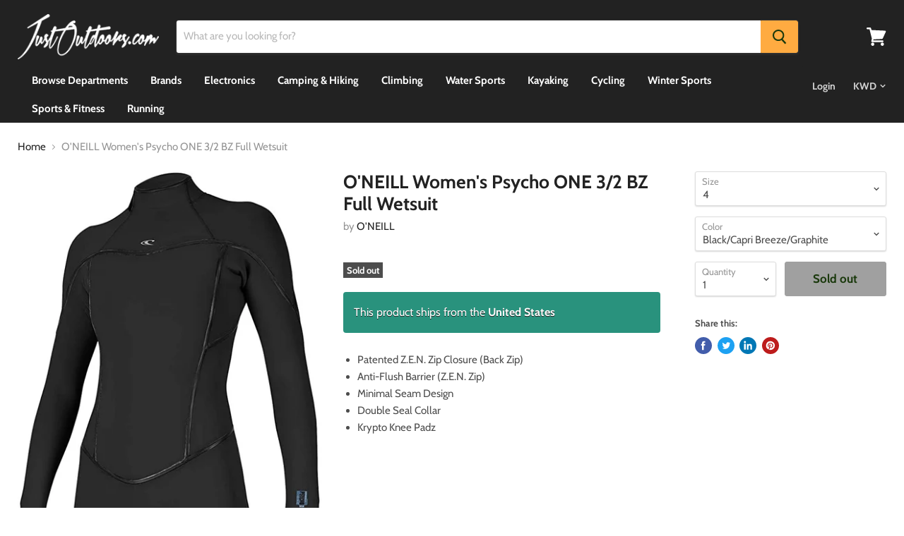

--- FILE ---
content_type: text/html; charset=utf-8
request_url: https://justoutdoors.com/products/oneill-womens-psycho-one-3-2-bz-full-wetsuit
body_size: 23537
content:
<!doctype html>
<html class="no-js no-touch" lang="en">
  <head><!--Content in content_for_header -->
<!--LayoutHub-Embed--><meta name="layouthub" /><link rel="stylesheet" href="https://fonts.googleapis.com/css?display=swap&family=Cabin:100,200,300,400,500,600,700,800,900" /><link rel="stylesheet" type="text/css" href="[data-uri]" media="all">
<!--LH--><!--/LayoutHub-Embed--><script async src="//justoutdoors.com/cdn/shop/t/8/assets/geoip.js?v=2099096430240970591612262760"></script>

    <meta name="p:domain_verify" content="4e76c427b42f7209f2886ceaf3a9a674"/>
    
    <meta name="yandex-verification" content="2d2738937948c711" />
    
    <meta name="google-site-verification" content="ajiXAJeNRXPmKqnMw8p-v7QjHdLEgNViCw6e30sZpFU" />
    
    <meta name="msvalidate.01" content="596C9EAD3C470351FD26388CD79EED46" />


    
    
    
	<!-- SEO MarbGroup --><title>O'NEILL Women's Psycho ONE 3/2 BZ Full Wetsuit in Kuwait</title>
    <meta name="description" content="Original O'NEILL Women's Psycho ONE 3/2 BZ Full Wetsuit in Kuwait is brought to you by JustOutdoors. Order now on JustOutdoors." /><!-- End SEO MarbGroup -->


    <meta charset="utf-8">
    <meta http-equiv="x-ua-compatible" content="IE=edge">
	
    <title>O&#39;NEILL Women&#39;s Psycho ONE 3/2 BZ Full Wetsuit — Justoutdoors.com</title>
    
      <meta name="description" content="Patented Z.E.N. Zip Closure (Back Zip) Anti-Flush Barrier (Z.E.N. Zip) Minimal Seam Design Double Seal Collar Krypto Knee Padz You don&#39;t have to prove that you&#39;re psycho by getting out in the coldest waters you can find--ripping the biggest waves and toughest lines is enough, especially when you&#39;ve got on the O&#39;Neill P">
    

    
  <link rel="shortcut icon" href="//justoutdoors.com/cdn/shop/files/UAE_Kuwait_Saudi_Arabia_32x32.png?v=1614281477" type="image/png">


    
      <link rel="canonical" href="https://justoutdoors.com/products/oneill-womens-psycho-one-3-2-bz-full-wetsuit" />
    

    <meta name="viewport" content="width=device-width">

    
    















<meta property="og:site_name" content="Justoutdoors.com">
<meta property="og:url" content="https://justoutdoors.com/products/oneill-womens-psycho-one-3-2-bz-full-wetsuit">
<meta property="og:title" content="O&#39;NEILL Women&#39;s Psycho ONE 3/2 BZ Full Wetsuit">
<meta property="og:type" content="website">
<meta property="og:description" content="Patented Z.E.N. Zip Closure (Back Zip) Anti-Flush Barrier (Z.E.N. Zip) Minimal Seam Design Double Seal Collar Krypto Knee Padz You don&#39;t have to prove that you&#39;re psycho by getting out in the coldest waters you can find--ripping the biggest waves and toughest lines is enough, especially when you&#39;ve got on the O&#39;Neill P">




    
    
    

    
    
    <meta
      property="og:image"
      content="https://justoutdoors.com/cdn/shop/products/61Sh1J5m7hL._AC_SL1500_1200x2941.jpg?v=1599243725"
    />
    <meta
      property="og:image:secure_url"
      content="https://justoutdoors.com/cdn/shop/products/61Sh1J5m7hL._AC_SL1500_1200x2941.jpg?v=1599243725"
    />
    <meta property="og:image:width" content="1200" />
    <meta property="og:image:height" content="2941" />
    
    
    <meta property="og:image:alt" content="O'NEILL Women's Psycho ONE 3/2 BZ Full Wetsuit" />
  









  <meta name="twitter:site" content="@OutdoorsJust">








<meta name="twitter:title" content="O&#39;NEILL Women&#39;s Psycho ONE 3/2 BZ Full Wetsuit">
<meta name="twitter:description" content="Patented Z.E.N. Zip Closure (Back Zip) Anti-Flush Barrier (Z.E.N. Zip) Minimal Seam Design Double Seal Collar Krypto Knee Padz You don&#39;t have to prove that you&#39;re psycho by getting out in the coldest waters you can find--ripping the biggest waves and toughest lines is enough, especially when you&#39;ve got on the O&#39;Neill P">


    
    
    
      
      
      <meta name="twitter:card" content="summary">
    
    
    <meta
      property="twitter:image"
      content="https://justoutdoors.com/cdn/shop/products/61Sh1J5m7hL._AC_SL1500_1200x1200_crop_center.jpg?v=1599243725"
    />
    <meta property="twitter:image:width" content="1200" />
    <meta property="twitter:image:height" content="1200" />
    
    
    <meta property="twitter:image:alt" content="O&#39;NEILL Women&#39;s Psycho ONE 3/2 BZ Full Wetsuit" />
  



    <script>window.performance && window.performance.mark && window.performance.mark('shopify.content_for_header.start');</script><meta id="shopify-digital-wallet" name="shopify-digital-wallet" content="/6434226243/digital_wallets/dialog">
<link rel="alternate" type="application/json+oembed" href="https://justoutdoors.com/products/oneill-womens-psycho-one-3-2-bz-full-wetsuit.oembed">
<script async="async" src="/checkouts/internal/preloads.js?locale=en-KW"></script>
<script id="shopify-features" type="application/json">{"accessToken":"041ca1f851f2415bb2341fc4eacdd9bf","betas":["rich-media-storefront-analytics"],"domain":"justoutdoors.com","predictiveSearch":true,"shopId":6434226243,"locale":"en"}</script>
<script>var Shopify = Shopify || {};
Shopify.shop = "justoutdoors1.myshopify.com";
Shopify.locale = "en";
Shopify.currency = {"active":"KWD","rate":"1.0"};
Shopify.country = "KW";
Shopify.theme = {"name":"New NavMenu","id":119192092863,"schema_name":"Empire","schema_version":"4.5.0","theme_store_id":838,"role":"main"};
Shopify.theme.handle = "null";
Shopify.theme.style = {"id":null,"handle":null};
Shopify.cdnHost = "justoutdoors.com/cdn";
Shopify.routes = Shopify.routes || {};
Shopify.routes.root = "/";</script>
<script type="module">!function(o){(o.Shopify=o.Shopify||{}).modules=!0}(window);</script>
<script>!function(o){function n(){var o=[];function n(){o.push(Array.prototype.slice.apply(arguments))}return n.q=o,n}var t=o.Shopify=o.Shopify||{};t.loadFeatures=n(),t.autoloadFeatures=n()}(window);</script>
<script id="shop-js-analytics" type="application/json">{"pageType":"product"}</script>
<script defer="defer" async type="module" src="//justoutdoors.com/cdn/shopifycloud/shop-js/modules/v2/client.init-shop-cart-sync_BN7fPSNr.en.esm.js"></script>
<script defer="defer" async type="module" src="//justoutdoors.com/cdn/shopifycloud/shop-js/modules/v2/chunk.common_Cbph3Kss.esm.js"></script>
<script defer="defer" async type="module" src="//justoutdoors.com/cdn/shopifycloud/shop-js/modules/v2/chunk.modal_DKumMAJ1.esm.js"></script>
<script type="module">
  await import("//justoutdoors.com/cdn/shopifycloud/shop-js/modules/v2/client.init-shop-cart-sync_BN7fPSNr.en.esm.js");
await import("//justoutdoors.com/cdn/shopifycloud/shop-js/modules/v2/chunk.common_Cbph3Kss.esm.js");
await import("//justoutdoors.com/cdn/shopifycloud/shop-js/modules/v2/chunk.modal_DKumMAJ1.esm.js");

  window.Shopify.SignInWithShop?.initShopCartSync?.({"fedCMEnabled":true,"windoidEnabled":true});

</script>
<script>(function() {
  var isLoaded = false;
  function asyncLoad() {
    if (isLoaded) return;
    isLoaded = true;
    var urls = ["https:\/\/cdn.weglot.com\/weglot_script_tag.js?shop=justoutdoors1.myshopify.com","\/\/cdn.shopify.com\/proxy\/b6825ebc2e08f409614a55ea8872085b1dfad61b99d30b3c35c858e1744a07f7\/session-recording-now.herokuapp.com\/session-recording-now.js?shop=justoutdoors1.myshopify.com\u0026sp-cache-control=cHVibGljLCBtYXgtYWdlPTkwMA","https:\/\/app.layouthub.com\/shopify\/layouthub.js?shop=justoutdoors1.myshopify.com"];
    for (var i = 0; i < urls.length; i++) {
      var s = document.createElement('script');
      s.type = 'text/javascript';
      s.async = true;
      s.src = urls[i];
      var x = document.getElementsByTagName('script')[0];
      x.parentNode.insertBefore(s, x);
    }
  };
  if(window.attachEvent) {
    window.attachEvent('onload', asyncLoad);
  } else {
    window.addEventListener('load', asyncLoad, false);
  }
})();</script>
<script id="__st">var __st={"a":6434226243,"offset":-18000,"reqid":"8a4c39d4-3679-4b93-887e-33900a7abb91-1769898341","pageurl":"justoutdoors.com\/products\/oneill-womens-psycho-one-3-2-bz-full-wetsuit","u":"0e43df027544","p":"product","rtyp":"product","rid":4550696140867};</script>
<script>window.ShopifyPaypalV4VisibilityTracking = true;</script>
<script id="captcha-bootstrap">!function(){'use strict';const t='contact',e='account',n='new_comment',o=[[t,t],['blogs',n],['comments',n],[t,'customer']],c=[[e,'customer_login'],[e,'guest_login'],[e,'recover_customer_password'],[e,'create_customer']],r=t=>t.map((([t,e])=>`form[action*='/${t}']:not([data-nocaptcha='true']) input[name='form_type'][value='${e}']`)).join(','),a=t=>()=>t?[...document.querySelectorAll(t)].map((t=>t.form)):[];function s(){const t=[...o],e=r(t);return a(e)}const i='password',u='form_key',d=['recaptcha-v3-token','g-recaptcha-response','h-captcha-response',i],f=()=>{try{return window.sessionStorage}catch{return}},m='__shopify_v',_=t=>t.elements[u];function p(t,e,n=!1){try{const o=window.sessionStorage,c=JSON.parse(o.getItem(e)),{data:r}=function(t){const{data:e,action:n}=t;return t[m]||n?{data:e,action:n}:{data:t,action:n}}(c);for(const[e,n]of Object.entries(r))t.elements[e]&&(t.elements[e].value=n);n&&o.removeItem(e)}catch(o){console.error('form repopulation failed',{error:o})}}const l='form_type',E='cptcha';function T(t){t.dataset[E]=!0}const w=window,h=w.document,L='Shopify',v='ce_forms',y='captcha';let A=!1;((t,e)=>{const n=(g='f06e6c50-85a8-45c8-87d0-21a2b65856fe',I='https://cdn.shopify.com/shopifycloud/storefront-forms-hcaptcha/ce_storefront_forms_captcha_hcaptcha.v1.5.2.iife.js',D={infoText:'Protected by hCaptcha',privacyText:'Privacy',termsText:'Terms'},(t,e,n)=>{const o=w[L][v],c=o.bindForm;if(c)return c(t,g,e,D).then(n);var r;o.q.push([[t,g,e,D],n]),r=I,A||(h.body.append(Object.assign(h.createElement('script'),{id:'captcha-provider',async:!0,src:r})),A=!0)});var g,I,D;w[L]=w[L]||{},w[L][v]=w[L][v]||{},w[L][v].q=[],w[L][y]=w[L][y]||{},w[L][y].protect=function(t,e){n(t,void 0,e),T(t)},Object.freeze(w[L][y]),function(t,e,n,w,h,L){const[v,y,A,g]=function(t,e,n){const i=e?o:[],u=t?c:[],d=[...i,...u],f=r(d),m=r(i),_=r(d.filter((([t,e])=>n.includes(e))));return[a(f),a(m),a(_),s()]}(w,h,L),I=t=>{const e=t.target;return e instanceof HTMLFormElement?e:e&&e.form},D=t=>v().includes(t);t.addEventListener('submit',(t=>{const e=I(t);if(!e)return;const n=D(e)&&!e.dataset.hcaptchaBound&&!e.dataset.recaptchaBound,o=_(e),c=g().includes(e)&&(!o||!o.value);(n||c)&&t.preventDefault(),c&&!n&&(function(t){try{if(!f())return;!function(t){const e=f();if(!e)return;const n=_(t);if(!n)return;const o=n.value;o&&e.removeItem(o)}(t);const e=Array.from(Array(32),(()=>Math.random().toString(36)[2])).join('');!function(t,e){_(t)||t.append(Object.assign(document.createElement('input'),{type:'hidden',name:u})),t.elements[u].value=e}(t,e),function(t,e){const n=f();if(!n)return;const o=[...t.querySelectorAll(`input[type='${i}']`)].map((({name:t})=>t)),c=[...d,...o],r={};for(const[a,s]of new FormData(t).entries())c.includes(a)||(r[a]=s);n.setItem(e,JSON.stringify({[m]:1,action:t.action,data:r}))}(t,e)}catch(e){console.error('failed to persist form',e)}}(e),e.submit())}));const S=(t,e)=>{t&&!t.dataset[E]&&(n(t,e.some((e=>e===t))),T(t))};for(const o of['focusin','change'])t.addEventListener(o,(t=>{const e=I(t);D(e)&&S(e,y())}));const B=e.get('form_key'),M=e.get(l),P=B&&M;t.addEventListener('DOMContentLoaded',(()=>{const t=y();if(P)for(const e of t)e.elements[l].value===M&&p(e,B);[...new Set([...A(),...v().filter((t=>'true'===t.dataset.shopifyCaptcha))])].forEach((e=>S(e,t)))}))}(h,new URLSearchParams(w.location.search),n,t,e,['guest_login'])})(!0,!0)}();</script>
<script integrity="sha256-4kQ18oKyAcykRKYeNunJcIwy7WH5gtpwJnB7kiuLZ1E=" data-source-attribution="shopify.loadfeatures" defer="defer" src="//justoutdoors.com/cdn/shopifycloud/storefront/assets/storefront/load_feature-a0a9edcb.js" crossorigin="anonymous"></script>
<script data-source-attribution="shopify.dynamic_checkout.dynamic.init">var Shopify=Shopify||{};Shopify.PaymentButton=Shopify.PaymentButton||{isStorefrontPortableWallets:!0,init:function(){window.Shopify.PaymentButton.init=function(){};var t=document.createElement("script");t.src="https://justoutdoors.com/cdn/shopifycloud/portable-wallets/latest/portable-wallets.en.js",t.type="module",document.head.appendChild(t)}};
</script>
<script data-source-attribution="shopify.dynamic_checkout.buyer_consent">
  function portableWalletsHideBuyerConsent(e){var t=document.getElementById("shopify-buyer-consent"),n=document.getElementById("shopify-subscription-policy-button");t&&n&&(t.classList.add("hidden"),t.setAttribute("aria-hidden","true"),n.removeEventListener("click",e))}function portableWalletsShowBuyerConsent(e){var t=document.getElementById("shopify-buyer-consent"),n=document.getElementById("shopify-subscription-policy-button");t&&n&&(t.classList.remove("hidden"),t.removeAttribute("aria-hidden"),n.addEventListener("click",e))}window.Shopify?.PaymentButton&&(window.Shopify.PaymentButton.hideBuyerConsent=portableWalletsHideBuyerConsent,window.Shopify.PaymentButton.showBuyerConsent=portableWalletsShowBuyerConsent);
</script>
<script data-source-attribution="shopify.dynamic_checkout.cart.bootstrap">document.addEventListener("DOMContentLoaded",(function(){function t(){return document.querySelector("shopify-accelerated-checkout-cart, shopify-accelerated-checkout")}if(t())Shopify.PaymentButton.init();else{new MutationObserver((function(e,n){t()&&(Shopify.PaymentButton.init(),n.disconnect())})).observe(document.body,{childList:!0,subtree:!0})}}));
</script>

<script>window.performance && window.performance.mark && window.performance.mark('shopify.content_for_header.end');</script>

    <script>
      document.documentElement.className=document.documentElement.className.replace(/\bno-js\b/,'js');
      if(window.Shopify&&window.Shopify.designMode)document.documentElement.className+=' in-theme-editor';
      if(('ontouchstart' in window)||window.DocumentTouch&&document instanceof DocumentTouch)document.documentElement.className=document.documentElement.className.replace(/\bno-touch\b/,'has-touch');
    </script>

    <link href="//justoutdoors.com/cdn/shop/t/8/assets/nav_menu.css?v=116603810873574455921612865206" rel="stylesheet" type="text/css" media="all" />
    <link href="//justoutdoors.com/cdn/shop/t/8/assets/theme.scss.css?v=40329026834811467571759260627" rel="stylesheet" type="text/css" media="all" />
    
    
    
    
    
    
    
    
    
    
  <link href="https://monorail-edge.shopifysvc.com" rel="dns-prefetch">
<script>(function(){if ("sendBeacon" in navigator && "performance" in window) {try {var session_token_from_headers = performance.getEntriesByType('navigation')[0].serverTiming.find(x => x.name == '_s').description;} catch {var session_token_from_headers = undefined;}var session_cookie_matches = document.cookie.match(/_shopify_s=([^;]*)/);var session_token_from_cookie = session_cookie_matches && session_cookie_matches.length === 2 ? session_cookie_matches[1] : "";var session_token = session_token_from_headers || session_token_from_cookie || "";function handle_abandonment_event(e) {var entries = performance.getEntries().filter(function(entry) {return /monorail-edge.shopifysvc.com/.test(entry.name);});if (!window.abandonment_tracked && entries.length === 0) {window.abandonment_tracked = true;var currentMs = Date.now();var navigation_start = performance.timing.navigationStart;var payload = {shop_id: 6434226243,url: window.location.href,navigation_start,duration: currentMs - navigation_start,session_token,page_type: "product"};window.navigator.sendBeacon("https://monorail-edge.shopifysvc.com/v1/produce", JSON.stringify({schema_id: "online_store_buyer_site_abandonment/1.1",payload: payload,metadata: {event_created_at_ms: currentMs,event_sent_at_ms: currentMs}}));}}window.addEventListener('pagehide', handle_abandonment_event);}}());</script>
<script id="web-pixels-manager-setup">(function e(e,d,r,n,o){if(void 0===o&&(o={}),!Boolean(null===(a=null===(i=window.Shopify)||void 0===i?void 0:i.analytics)||void 0===a?void 0:a.replayQueue)){var i,a;window.Shopify=window.Shopify||{};var t=window.Shopify;t.analytics=t.analytics||{};var s=t.analytics;s.replayQueue=[],s.publish=function(e,d,r){return s.replayQueue.push([e,d,r]),!0};try{self.performance.mark("wpm:start")}catch(e){}var l=function(){var e={modern:/Edge?\/(1{2}[4-9]|1[2-9]\d|[2-9]\d{2}|\d{4,})\.\d+(\.\d+|)|Firefox\/(1{2}[4-9]|1[2-9]\d|[2-9]\d{2}|\d{4,})\.\d+(\.\d+|)|Chrom(ium|e)\/(9{2}|\d{3,})\.\d+(\.\d+|)|(Maci|X1{2}).+ Version\/(15\.\d+|(1[6-9]|[2-9]\d|\d{3,})\.\d+)([,.]\d+|)( \(\w+\)|)( Mobile\/\w+|) Safari\/|Chrome.+OPR\/(9{2}|\d{3,})\.\d+\.\d+|(CPU[ +]OS|iPhone[ +]OS|CPU[ +]iPhone|CPU IPhone OS|CPU iPad OS)[ +]+(15[._]\d+|(1[6-9]|[2-9]\d|\d{3,})[._]\d+)([._]\d+|)|Android:?[ /-](13[3-9]|1[4-9]\d|[2-9]\d{2}|\d{4,})(\.\d+|)(\.\d+|)|Android.+Firefox\/(13[5-9]|1[4-9]\d|[2-9]\d{2}|\d{4,})\.\d+(\.\d+|)|Android.+Chrom(ium|e)\/(13[3-9]|1[4-9]\d|[2-9]\d{2}|\d{4,})\.\d+(\.\d+|)|SamsungBrowser\/([2-9]\d|\d{3,})\.\d+/,legacy:/Edge?\/(1[6-9]|[2-9]\d|\d{3,})\.\d+(\.\d+|)|Firefox\/(5[4-9]|[6-9]\d|\d{3,})\.\d+(\.\d+|)|Chrom(ium|e)\/(5[1-9]|[6-9]\d|\d{3,})\.\d+(\.\d+|)([\d.]+$|.*Safari\/(?![\d.]+ Edge\/[\d.]+$))|(Maci|X1{2}).+ Version\/(10\.\d+|(1[1-9]|[2-9]\d|\d{3,})\.\d+)([,.]\d+|)( \(\w+\)|)( Mobile\/\w+|) Safari\/|Chrome.+OPR\/(3[89]|[4-9]\d|\d{3,})\.\d+\.\d+|(CPU[ +]OS|iPhone[ +]OS|CPU[ +]iPhone|CPU IPhone OS|CPU iPad OS)[ +]+(10[._]\d+|(1[1-9]|[2-9]\d|\d{3,})[._]\d+)([._]\d+|)|Android:?[ /-](13[3-9]|1[4-9]\d|[2-9]\d{2}|\d{4,})(\.\d+|)(\.\d+|)|Mobile Safari.+OPR\/([89]\d|\d{3,})\.\d+\.\d+|Android.+Firefox\/(13[5-9]|1[4-9]\d|[2-9]\d{2}|\d{4,})\.\d+(\.\d+|)|Android.+Chrom(ium|e)\/(13[3-9]|1[4-9]\d|[2-9]\d{2}|\d{4,})\.\d+(\.\d+|)|Android.+(UC? ?Browser|UCWEB|U3)[ /]?(15\.([5-9]|\d{2,})|(1[6-9]|[2-9]\d|\d{3,})\.\d+)\.\d+|SamsungBrowser\/(5\.\d+|([6-9]|\d{2,})\.\d+)|Android.+MQ{2}Browser\/(14(\.(9|\d{2,})|)|(1[5-9]|[2-9]\d|\d{3,})(\.\d+|))(\.\d+|)|K[Aa][Ii]OS\/(3\.\d+|([4-9]|\d{2,})\.\d+)(\.\d+|)/},d=e.modern,r=e.legacy,n=navigator.userAgent;return n.match(d)?"modern":n.match(r)?"legacy":"unknown"}(),u="modern"===l?"modern":"legacy",c=(null!=n?n:{modern:"",legacy:""})[u],f=function(e){return[e.baseUrl,"/wpm","/b",e.hashVersion,"modern"===e.buildTarget?"m":"l",".js"].join("")}({baseUrl:d,hashVersion:r,buildTarget:u}),m=function(e){var d=e.version,r=e.bundleTarget,n=e.surface,o=e.pageUrl,i=e.monorailEndpoint;return{emit:function(e){var a=e.status,t=e.errorMsg,s=(new Date).getTime(),l=JSON.stringify({metadata:{event_sent_at_ms:s},events:[{schema_id:"web_pixels_manager_load/3.1",payload:{version:d,bundle_target:r,page_url:o,status:a,surface:n,error_msg:t},metadata:{event_created_at_ms:s}}]});if(!i)return console&&console.warn&&console.warn("[Web Pixels Manager] No Monorail endpoint provided, skipping logging."),!1;try{return self.navigator.sendBeacon.bind(self.navigator)(i,l)}catch(e){}var u=new XMLHttpRequest;try{return u.open("POST",i,!0),u.setRequestHeader("Content-Type","text/plain"),u.send(l),!0}catch(e){return console&&console.warn&&console.warn("[Web Pixels Manager] Got an unhandled error while logging to Monorail."),!1}}}}({version:r,bundleTarget:l,surface:e.surface,pageUrl:self.location.href,monorailEndpoint:e.monorailEndpoint});try{o.browserTarget=l,function(e){var d=e.src,r=e.async,n=void 0===r||r,o=e.onload,i=e.onerror,a=e.sri,t=e.scriptDataAttributes,s=void 0===t?{}:t,l=document.createElement("script"),u=document.querySelector("head"),c=document.querySelector("body");if(l.async=n,l.src=d,a&&(l.integrity=a,l.crossOrigin="anonymous"),s)for(var f in s)if(Object.prototype.hasOwnProperty.call(s,f))try{l.dataset[f]=s[f]}catch(e){}if(o&&l.addEventListener("load",o),i&&l.addEventListener("error",i),u)u.appendChild(l);else{if(!c)throw new Error("Did not find a head or body element to append the script");c.appendChild(l)}}({src:f,async:!0,onload:function(){if(!function(){var e,d;return Boolean(null===(d=null===(e=window.Shopify)||void 0===e?void 0:e.analytics)||void 0===d?void 0:d.initialized)}()){var d=window.webPixelsManager.init(e)||void 0;if(d){var r=window.Shopify.analytics;r.replayQueue.forEach((function(e){var r=e[0],n=e[1],o=e[2];d.publishCustomEvent(r,n,o)})),r.replayQueue=[],r.publish=d.publishCustomEvent,r.visitor=d.visitor,r.initialized=!0}}},onerror:function(){return m.emit({status:"failed",errorMsg:"".concat(f," has failed to load")})},sri:function(e){var d=/^sha384-[A-Za-z0-9+/=]+$/;return"string"==typeof e&&d.test(e)}(c)?c:"",scriptDataAttributes:o}),m.emit({status:"loading"})}catch(e){m.emit({status:"failed",errorMsg:(null==e?void 0:e.message)||"Unknown error"})}}})({shopId: 6434226243,storefrontBaseUrl: "https://justoutdoors.com",extensionsBaseUrl: "https://extensions.shopifycdn.com/cdn/shopifycloud/web-pixels-manager",monorailEndpoint: "https://monorail-edge.shopifysvc.com/unstable/produce_batch",surface: "storefront-renderer",enabledBetaFlags: ["2dca8a86"],webPixelsConfigList: [{"id":"535331007","configuration":"{\"config\":\"{\\\"pixel_id\\\":\\\"G-8WPB1DWWH7\\\",\\\"gtag_events\\\":[{\\\"type\\\":\\\"purchase\\\",\\\"action_label\\\":\\\"G-8WPB1DWWH7\\\"},{\\\"type\\\":\\\"page_view\\\",\\\"action_label\\\":\\\"G-8WPB1DWWH7\\\"},{\\\"type\\\":\\\"view_item\\\",\\\"action_label\\\":\\\"G-8WPB1DWWH7\\\"},{\\\"type\\\":\\\"search\\\",\\\"action_label\\\":\\\"G-8WPB1DWWH7\\\"},{\\\"type\\\":\\\"add_to_cart\\\",\\\"action_label\\\":\\\"G-8WPB1DWWH7\\\"},{\\\"type\\\":\\\"begin_checkout\\\",\\\"action_label\\\":\\\"G-8WPB1DWWH7\\\"},{\\\"type\\\":\\\"add_payment_info\\\",\\\"action_label\\\":\\\"G-8WPB1DWWH7\\\"}],\\\"enable_monitoring_mode\\\":false}\"}","eventPayloadVersion":"v1","runtimeContext":"OPEN","scriptVersion":"b2a88bafab3e21179ed38636efcd8a93","type":"APP","apiClientId":1780363,"privacyPurposes":[],"dataSharingAdjustments":{"protectedCustomerApprovalScopes":["read_customer_address","read_customer_email","read_customer_name","read_customer_personal_data","read_customer_phone"]}},{"id":"shopify-app-pixel","configuration":"{}","eventPayloadVersion":"v1","runtimeContext":"STRICT","scriptVersion":"0450","apiClientId":"shopify-pixel","type":"APP","privacyPurposes":["ANALYTICS","MARKETING"]},{"id":"shopify-custom-pixel","eventPayloadVersion":"v1","runtimeContext":"LAX","scriptVersion":"0450","apiClientId":"shopify-pixel","type":"CUSTOM","privacyPurposes":["ANALYTICS","MARKETING"]}],isMerchantRequest: false,initData: {"shop":{"name":"Justoutdoors.com","paymentSettings":{"currencyCode":"KWD"},"myshopifyDomain":"justoutdoors1.myshopify.com","countryCode":"KW","storefrontUrl":"https:\/\/justoutdoors.com"},"customer":null,"cart":null,"checkout":null,"productVariants":[{"price":{"amount":0.0,"currencyCode":"KWD"},"product":{"title":"O'NEILL Women's Psycho ONE 3\/2 BZ Full Wetsuit","vendor":"O'NEILL","id":"4550696140867","untranslatedTitle":"O'NEILL Women's Psycho ONE 3\/2 BZ Full Wetsuit","url":"\/products\/oneill-womens-psycho-one-3-2-bz-full-wetsuit","type":"Sports \u0026 Outdoors"},"id":"32040648441923","image":{"src":"\/\/justoutdoors.com\/cdn\/shop\/products\/61Sh1J5m7hL._AC_SL1500.jpg?v=1599243725"},"sku":"B07GNSNVVM","title":"4 \/ Black\/Capri Breeze\/Graphite","untranslatedTitle":"4 \/ Black\/Capri Breeze\/Graphite"},{"price":{"amount":0.0,"currencyCode":"KWD"},"product":{"title":"O'NEILL Women's Psycho ONE 3\/2 BZ Full Wetsuit","vendor":"O'NEILL","id":"4550696140867","untranslatedTitle":"O'NEILL Women's Psycho ONE 3\/2 BZ Full Wetsuit","url":"\/products\/oneill-womens-psycho-one-3-2-bz-full-wetsuit","type":"Sports \u0026 Outdoors"},"id":"32040648474691","image":{"src":"\/\/justoutdoors.com\/cdn\/shop\/products\/61Sh1J5m7hL._AC_SL1500.jpg?v=1599243725"},"sku":"B07GNRYSY7","title":"10 \/ Black\/Black\/Black","untranslatedTitle":"10 \/ Black\/Black\/Black"},{"price":{"amount":0.0,"currencyCode":"KWD"},"product":{"title":"O'NEILL Women's Psycho ONE 3\/2 BZ Full Wetsuit","vendor":"O'NEILL","id":"4550696140867","untranslatedTitle":"O'NEILL Women's Psycho ONE 3\/2 BZ Full Wetsuit","url":"\/products\/oneill-womens-psycho-one-3-2-bz-full-wetsuit","type":"Sports \u0026 Outdoors"},"id":"32040648507459","image":{"src":"\/\/justoutdoors.com\/cdn\/shop\/products\/61Sh1J5m7hL._AC_SL1500.jpg?v=1599243725"},"sku":"B07GNTHS3S","title":"12 \/ Black\/Black\/Black","untranslatedTitle":"12 \/ Black\/Black\/Black"},{"price":{"amount":0.0,"currencyCode":"KWD"},"product":{"title":"O'NEILL Women's Psycho ONE 3\/2 BZ Full Wetsuit","vendor":"O'NEILL","id":"4550696140867","untranslatedTitle":"O'NEILL Women's Psycho ONE 3\/2 BZ Full Wetsuit","url":"\/products\/oneill-womens-psycho-one-3-2-bz-full-wetsuit","type":"Sports \u0026 Outdoors"},"id":"32040648540227","image":{"src":"\/\/justoutdoors.com\/cdn\/shop\/products\/61Sh1J5m7hL._AC_SL1500.jpg?v=1599243725"},"sku":"B07GNV2TYY","title":"6 \/ Black\/Capri Breeze\/Graphite","untranslatedTitle":"6 \/ Black\/Capri Breeze\/Graphite"},{"price":{"amount":0.0,"currencyCode":"KWD"},"product":{"title":"O'NEILL Women's Psycho ONE 3\/2 BZ Full Wetsuit","vendor":"O'NEILL","id":"4550696140867","untranslatedTitle":"O'NEILL Women's Psycho ONE 3\/2 BZ Full Wetsuit","url":"\/products\/oneill-womens-psycho-one-3-2-bz-full-wetsuit","type":"Sports \u0026 Outdoors"},"id":"32040648572995","image":{"src":"\/\/justoutdoors.com\/cdn\/shop\/products\/61Sh1J5m7hL._AC_SL1500.jpg?v=1599243725"},"sku":"B07GNWGP11","title":"4 \/ Black\/Black\/Black","untranslatedTitle":"4 \/ Black\/Black\/Black"},{"price":{"amount":0.0,"currencyCode":"KWD"},"product":{"title":"O'NEILL Women's Psycho ONE 3\/2 BZ Full Wetsuit","vendor":"O'NEILL","id":"4550696140867","untranslatedTitle":"O'NEILL Women's Psycho ONE 3\/2 BZ Full Wetsuit","url":"\/products\/oneill-womens-psycho-one-3-2-bz-full-wetsuit","type":"Sports \u0026 Outdoors"},"id":"32040648605763","image":{"src":"\/\/justoutdoors.com\/cdn\/shop\/products\/61Sh1J5m7hL._AC_SL1500.jpg?v=1599243725"},"sku":"B07VWCWTXL","title":"4 \/ Black\/Blue Faro\/Black","untranslatedTitle":"4 \/ Black\/Blue Faro\/Black"}],"purchasingCompany":null},},"https://justoutdoors.com/cdn","1d2a099fw23dfb22ep557258f5m7a2edbae",{"modern":"","legacy":""},{"shopId":"6434226243","storefrontBaseUrl":"https:\/\/justoutdoors.com","extensionBaseUrl":"https:\/\/extensions.shopifycdn.com\/cdn\/shopifycloud\/web-pixels-manager","surface":"storefront-renderer","enabledBetaFlags":"[\"2dca8a86\"]","isMerchantRequest":"false","hashVersion":"1d2a099fw23dfb22ep557258f5m7a2edbae","publish":"custom","events":"[[\"page_viewed\",{}],[\"product_viewed\",{\"productVariant\":{\"price\":{\"amount\":0.0,\"currencyCode\":\"KWD\"},\"product\":{\"title\":\"O'NEILL Women's Psycho ONE 3\/2 BZ Full Wetsuit\",\"vendor\":\"O'NEILL\",\"id\":\"4550696140867\",\"untranslatedTitle\":\"O'NEILL Women's Psycho ONE 3\/2 BZ Full Wetsuit\",\"url\":\"\/products\/oneill-womens-psycho-one-3-2-bz-full-wetsuit\",\"type\":\"Sports \u0026 Outdoors\"},\"id\":\"32040648441923\",\"image\":{\"src\":\"\/\/justoutdoors.com\/cdn\/shop\/products\/61Sh1J5m7hL._AC_SL1500.jpg?v=1599243725\"},\"sku\":\"B07GNSNVVM\",\"title\":\"4 \/ Black\/Capri Breeze\/Graphite\",\"untranslatedTitle\":\"4 \/ Black\/Capri Breeze\/Graphite\"}}]]"});</script><script>
  window.ShopifyAnalytics = window.ShopifyAnalytics || {};
  window.ShopifyAnalytics.meta = window.ShopifyAnalytics.meta || {};
  window.ShopifyAnalytics.meta.currency = 'KWD';
  var meta = {"product":{"id":4550696140867,"gid":"gid:\/\/shopify\/Product\/4550696140867","vendor":"O'NEILL","type":"Sports \u0026 Outdoors","handle":"oneill-womens-psycho-one-3-2-bz-full-wetsuit","variants":[{"id":32040648441923,"price":0,"name":"O'NEILL Women's Psycho ONE 3\/2 BZ Full Wetsuit - 4 \/ Black\/Capri Breeze\/Graphite","public_title":"4 \/ Black\/Capri Breeze\/Graphite","sku":"B07GNSNVVM"},{"id":32040648474691,"price":0,"name":"O'NEILL Women's Psycho ONE 3\/2 BZ Full Wetsuit - 10 \/ Black\/Black\/Black","public_title":"10 \/ Black\/Black\/Black","sku":"B07GNRYSY7"},{"id":32040648507459,"price":0,"name":"O'NEILL Women's Psycho ONE 3\/2 BZ Full Wetsuit - 12 \/ Black\/Black\/Black","public_title":"12 \/ Black\/Black\/Black","sku":"B07GNTHS3S"},{"id":32040648540227,"price":0,"name":"O'NEILL Women's Psycho ONE 3\/2 BZ Full Wetsuit - 6 \/ Black\/Capri Breeze\/Graphite","public_title":"6 \/ Black\/Capri Breeze\/Graphite","sku":"B07GNV2TYY"},{"id":32040648572995,"price":0,"name":"O'NEILL Women's Psycho ONE 3\/2 BZ Full Wetsuit - 4 \/ Black\/Black\/Black","public_title":"4 \/ Black\/Black\/Black","sku":"B07GNWGP11"},{"id":32040648605763,"price":0,"name":"O'NEILL Women's Psycho ONE 3\/2 BZ Full Wetsuit - 4 \/ Black\/Blue Faro\/Black","public_title":"4 \/ Black\/Blue Faro\/Black","sku":"B07VWCWTXL"}],"remote":false},"page":{"pageType":"product","resourceType":"product","resourceId":4550696140867,"requestId":"8a4c39d4-3679-4b93-887e-33900a7abb91-1769898341"}};
  for (var attr in meta) {
    window.ShopifyAnalytics.meta[attr] = meta[attr];
  }
</script>
<script class="analytics">
  (function () {
    var customDocumentWrite = function(content) {
      var jquery = null;

      if (window.jQuery) {
        jquery = window.jQuery;
      } else if (window.Checkout && window.Checkout.$) {
        jquery = window.Checkout.$;
      }

      if (jquery) {
        jquery('body').append(content);
      }
    };

    var hasLoggedConversion = function(token) {
      if (token) {
        return document.cookie.indexOf('loggedConversion=' + token) !== -1;
      }
      return false;
    }

    var setCookieIfConversion = function(token) {
      if (token) {
        var twoMonthsFromNow = new Date(Date.now());
        twoMonthsFromNow.setMonth(twoMonthsFromNow.getMonth() + 2);

        document.cookie = 'loggedConversion=' + token + '; expires=' + twoMonthsFromNow;
      }
    }

    var trekkie = window.ShopifyAnalytics.lib = window.trekkie = window.trekkie || [];
    if (trekkie.integrations) {
      return;
    }
    trekkie.methods = [
      'identify',
      'page',
      'ready',
      'track',
      'trackForm',
      'trackLink'
    ];
    trekkie.factory = function(method) {
      return function() {
        var args = Array.prototype.slice.call(arguments);
        args.unshift(method);
        trekkie.push(args);
        return trekkie;
      };
    };
    for (var i = 0; i < trekkie.methods.length; i++) {
      var key = trekkie.methods[i];
      trekkie[key] = trekkie.factory(key);
    }
    trekkie.load = function(config) {
      trekkie.config = config || {};
      trekkie.config.initialDocumentCookie = document.cookie;
      var first = document.getElementsByTagName('script')[0];
      var script = document.createElement('script');
      script.type = 'text/javascript';
      script.onerror = function(e) {
        var scriptFallback = document.createElement('script');
        scriptFallback.type = 'text/javascript';
        scriptFallback.onerror = function(error) {
                var Monorail = {
      produce: function produce(monorailDomain, schemaId, payload) {
        var currentMs = new Date().getTime();
        var event = {
          schema_id: schemaId,
          payload: payload,
          metadata: {
            event_created_at_ms: currentMs,
            event_sent_at_ms: currentMs
          }
        };
        return Monorail.sendRequest("https://" + monorailDomain + "/v1/produce", JSON.stringify(event));
      },
      sendRequest: function sendRequest(endpointUrl, payload) {
        // Try the sendBeacon API
        if (window && window.navigator && typeof window.navigator.sendBeacon === 'function' && typeof window.Blob === 'function' && !Monorail.isIos12()) {
          var blobData = new window.Blob([payload], {
            type: 'text/plain'
          });

          if (window.navigator.sendBeacon(endpointUrl, blobData)) {
            return true;
          } // sendBeacon was not successful

        } // XHR beacon

        var xhr = new XMLHttpRequest();

        try {
          xhr.open('POST', endpointUrl);
          xhr.setRequestHeader('Content-Type', 'text/plain');
          xhr.send(payload);
        } catch (e) {
          console.log(e);
        }

        return false;
      },
      isIos12: function isIos12() {
        return window.navigator.userAgent.lastIndexOf('iPhone; CPU iPhone OS 12_') !== -1 || window.navigator.userAgent.lastIndexOf('iPad; CPU OS 12_') !== -1;
      }
    };
    Monorail.produce('monorail-edge.shopifysvc.com',
      'trekkie_storefront_load_errors/1.1',
      {shop_id: 6434226243,
      theme_id: 119192092863,
      app_name: "storefront",
      context_url: window.location.href,
      source_url: "//justoutdoors.com/cdn/s/trekkie.storefront.c59ea00e0474b293ae6629561379568a2d7c4bba.min.js"});

        };
        scriptFallback.async = true;
        scriptFallback.src = '//justoutdoors.com/cdn/s/trekkie.storefront.c59ea00e0474b293ae6629561379568a2d7c4bba.min.js';
        first.parentNode.insertBefore(scriptFallback, first);
      };
      script.async = true;
      script.src = '//justoutdoors.com/cdn/s/trekkie.storefront.c59ea00e0474b293ae6629561379568a2d7c4bba.min.js';
      first.parentNode.insertBefore(script, first);
    };
    trekkie.load(
      {"Trekkie":{"appName":"storefront","development":false,"defaultAttributes":{"shopId":6434226243,"isMerchantRequest":null,"themeId":119192092863,"themeCityHash":"215501263901164076","contentLanguage":"en","currency":"KWD","eventMetadataId":"074e05be-d5d6-4c59-b487-1cc3716303cf"},"isServerSideCookieWritingEnabled":true,"monorailRegion":"shop_domain","enabledBetaFlags":["65f19447","b5387b81"]},"Session Attribution":{},"S2S":{"facebookCapiEnabled":false,"source":"trekkie-storefront-renderer","apiClientId":580111}}
    );

    var loaded = false;
    trekkie.ready(function() {
      if (loaded) return;
      loaded = true;

      window.ShopifyAnalytics.lib = window.trekkie;

      var originalDocumentWrite = document.write;
      document.write = customDocumentWrite;
      try { window.ShopifyAnalytics.merchantGoogleAnalytics.call(this); } catch(error) {};
      document.write = originalDocumentWrite;

      window.ShopifyAnalytics.lib.page(null,{"pageType":"product","resourceType":"product","resourceId":4550696140867,"requestId":"8a4c39d4-3679-4b93-887e-33900a7abb91-1769898341","shopifyEmitted":true});

      var match = window.location.pathname.match(/checkouts\/(.+)\/(thank_you|post_purchase)/)
      var token = match? match[1]: undefined;
      if (!hasLoggedConversion(token)) {
        setCookieIfConversion(token);
        window.ShopifyAnalytics.lib.track("Viewed Product",{"currency":"KWD","variantId":32040648441923,"productId":4550696140867,"productGid":"gid:\/\/shopify\/Product\/4550696140867","name":"O'NEILL Women's Psycho ONE 3\/2 BZ Full Wetsuit - 4 \/ Black\/Capri Breeze\/Graphite","price":"0.000","sku":"B07GNSNVVM","brand":"O'NEILL","variant":"4 \/ Black\/Capri Breeze\/Graphite","category":"Sports \u0026 Outdoors","nonInteraction":true,"remote":false},undefined,undefined,{"shopifyEmitted":true});
      window.ShopifyAnalytics.lib.track("monorail:\/\/trekkie_storefront_viewed_product\/1.1",{"currency":"KWD","variantId":32040648441923,"productId":4550696140867,"productGid":"gid:\/\/shopify\/Product\/4550696140867","name":"O'NEILL Women's Psycho ONE 3\/2 BZ Full Wetsuit - 4 \/ Black\/Capri Breeze\/Graphite","price":"0.000","sku":"B07GNSNVVM","brand":"O'NEILL","variant":"4 \/ Black\/Capri Breeze\/Graphite","category":"Sports \u0026 Outdoors","nonInteraction":true,"remote":false,"referer":"https:\/\/justoutdoors.com\/products\/oneill-womens-psycho-one-3-2-bz-full-wetsuit"});
      }
    });


        var eventsListenerScript = document.createElement('script');
        eventsListenerScript.async = true;
        eventsListenerScript.src = "//justoutdoors.com/cdn/shopifycloud/storefront/assets/shop_events_listener-3da45d37.js";
        document.getElementsByTagName('head')[0].appendChild(eventsListenerScript);

})();</script>
<script
  defer
  src="https://justoutdoors.com/cdn/shopifycloud/perf-kit/shopify-perf-kit-3.1.0.min.js"
  data-application="storefront-renderer"
  data-shop-id="6434226243"
  data-render-region="gcp-us-central1"
  data-page-type="product"
  data-theme-instance-id="119192092863"
  data-theme-name="Empire"
  data-theme-version="4.5.0"
  data-monorail-region="shop_domain"
  data-resource-timing-sampling-rate="10"
  data-shs="true"
  data-shs-beacon="true"
  data-shs-export-with-fetch="true"
  data-shs-logs-sample-rate="1"
  data-shs-beacon-endpoint="https://justoutdoors.com/api/collect"
></script>
</head>

  <body class="template-product">
    <a class="skip-to-main" href="#site-main">Skip to content</a>
    <div id="shopify-section-static-announcement" class="shopify-section site-announcement"><script
  type="application/json"
  data-section-id="static-announcement"
  data-section-type="static-announcement">
</script>










</div>
    <header
      class="site-header site-header-nav--open"
      role="banner"
      data-site-header
    >
      <div id="shopify-section-static-header" class="shopify-section site-header-wrapper"><script
  type="application/json"
  data-section-id="static-header"
  data-section-type="static-header"
  data-section-data>
  {
    "settings": {
      "sticky_header": true,
      "live_search": {
        "enable": true,
        "enable_images": true,
        "enable_content": false,
        "money_format": "{{amount}}0 KD",
        "context": {
          "view_all_results": "View all results",
          "view_all_products": "View all products",
          "content_results": {
            "title": "Pages \u0026amp; Posts",
            "no_results": "No results."
          },
          "no_results_products": {
            "title": "No products for “*terms*”.",
            "message": "Sorry, we couldn’t find any matches."
          }
        }
      }
    },
    "currency": {
      "enable": true,
      "shop_currency": "KWD",
      "default_currency": "KWD",
      "display_format": "money_format",
      "money_format": "{{amount}}0 KD",
      "money_format_no_currency": "{{amount}}0 KD",
      "money_format_currency": "{{amount}}0 KWD"
    }
  }
</script>

<div
  class="
    site-header-main
    
  "
  data-site-header-main
  data-site-header-sticky
>
  <a class="site-header-menu-toggle" href="#" data-menu-toggle>
    <div class="site-header-menu-toggle--button" tabindex="-1">
      <span class="toggle-icon--bar toggle-icon--bar-top"></span>
      <span class="toggle-icon--bar toggle-icon--bar-middle"></span>
      <span class="toggle-icon--bar toggle-icon--bar-bottom"></span>
      <span class="visually-hidden">Menu</span>
    </div>
  </a>

  <div
    class="
      site-header-main-content
      
    "
  >
    <div class="site-header-logo">
      <a
        class="site-logo"
        href="/">
        
          
          
          
          
          

          

          

  

  <img
    
      src="//justoutdoors.com/cdn/shop/files/just-outdoors_Web_1_262x.1_220x70.png?v=1614280169"
    
    alt="Online Shopping in Kuwait"

    
      data-rimg
      srcset="//justoutdoors.com/cdn/shop/files/just-outdoors_Web_1_262x.1_220x70.png?v=1614280169 1x"
    

    class="site-logo-image"
    style="
            max-width: 200px;
            max-height: 100px;
          "
    
  >




        
      </a>
    </div>

    



<div class="live-search" data-live-search>
  <form
    class="live-search-form form-fields-inline"
    action="/search"
    method="get"
    role="search"
    aria-label="Product"
    data-live-search-form
  >
    <input type="hidden" name="type" value="product">
    <div class="form-field no-label">
      <input
        class="form-field-input live-search-form-field"
        type="text"
        name="q"
        aria-label="Search"
        placeholder="What are you looking for?"
        
        autocomplete="off"
        data-live-search-input>
      <button
        class="live-search-takeover-cancel"
        type="submit"
        data-live-search-takeover-cancel>
        Cancel
      </button>

      <button
        class="live-search-button button-primary"
        type="button"
        aria-label="Search"
        data-live-search-submit
      >
        <span class="search-icon search-icon--inactive">
          <svg
  aria-hidden="true"
  focusable="false"
  role="presentation"
  xmlns="http://www.w3.org/2000/svg"
  width="20"
  height="21"
  viewBox="0 0 20 21"
>
  <path fill="currentColor" fill-rule="evenodd" d="M12.514 14.906a8.264 8.264 0 0 1-4.322 1.21C3.668 16.116 0 12.513 0 8.07 0 3.626 3.668.023 8.192.023c4.525 0 8.193 3.603 8.193 8.047 0 2.033-.769 3.89-2.035 5.307l4.999 5.552-1.775 1.597-5.06-5.62zm-4.322-.843c3.37 0 6.102-2.684 6.102-5.993 0-3.31-2.732-5.994-6.102-5.994S2.09 4.76 2.09 8.07c0 3.31 2.732 5.993 6.102 5.993z"/>
</svg>
        </span>
        <span class="search-icon search-icon--active">
          <svg
  aria-hidden="true"
  focusable="false"
  role="presentation"
  width="26"
  height="26"
  viewBox="0 0 26 26"
  xmlns="http://www.w3.org/2000/svg"
>
  <g fill-rule="nonzero" fill="currentColor">
    <path d="M13 26C5.82 26 0 20.18 0 13S5.82 0 13 0s13 5.82 13 13-5.82 13-13 13zm0-3.852a9.148 9.148 0 1 0 0-18.296 9.148 9.148 0 0 0 0 18.296z" opacity=".29"/><path d="M13 26c7.18 0 13-5.82 13-13a1.926 1.926 0 0 0-3.852 0A9.148 9.148 0 0 1 13 22.148 1.926 1.926 0 0 0 13 26z"/>
  </g>
</svg>
        </span>
      </button>
    </div>

    <div class="search-flydown" data-live-search-flydown>
      <div class="search-flydown--placeholder" data-live-search-placeholder>
        <div class="search-flydown--product-items">
          
            <a class="search-flydown--product search-flydown--product" href="#">
              
                <div class="search-flydown--product-image">
                  <svg class="placeholder--image placeholder--content-image" xmlns="http://www.w3.org/2000/svg" viewBox="0 0 525.5 525.5"><path d="M324.5 212.7H203c-1.6 0-2.8 1.3-2.8 2.8V308c0 1.6 1.3 2.8 2.8 2.8h121.6c1.6 0 2.8-1.3 2.8-2.8v-92.5c0-1.6-1.3-2.8-2.9-2.8zm1.1 95.3c0 .6-.5 1.1-1.1 1.1H203c-.6 0-1.1-.5-1.1-1.1v-92.5c0-.6.5-1.1 1.1-1.1h121.6c.6 0 1.1.5 1.1 1.1V308z"/><path d="M210.4 299.5H240v.1s.1 0 .2-.1h75.2v-76.2h-105v76.2zm1.8-7.2l20-20c1.6-1.6 3.8-2.5 6.1-2.5s4.5.9 6.1 2.5l1.5 1.5 16.8 16.8c-12.9 3.3-20.7 6.3-22.8 7.2h-27.7v-5.5zm101.5-10.1c-20.1 1.7-36.7 4.8-49.1 7.9l-16.9-16.9 26.3-26.3c1.6-1.6 3.8-2.5 6.1-2.5s4.5.9 6.1 2.5l27.5 27.5v7.8zm-68.9 15.5c9.7-3.5 33.9-10.9 68.9-13.8v13.8h-68.9zm68.9-72.7v46.8l-26.2-26.2c-1.9-1.9-4.5-3-7.3-3s-5.4 1.1-7.3 3l-26.3 26.3-.9-.9c-1.9-1.9-4.5-3-7.3-3s-5.4 1.1-7.3 3l-18.8 18.8V225h101.4z"/><path d="M232.8 254c4.6 0 8.3-3.7 8.3-8.3s-3.7-8.3-8.3-8.3-8.3 3.7-8.3 8.3 3.7 8.3 8.3 8.3zm0-14.9c3.6 0 6.6 2.9 6.6 6.6s-2.9 6.6-6.6 6.6-6.6-2.9-6.6-6.6 3-6.6 6.6-6.6z"/></svg>
                </div>
              

              <div class="search-flydown--product-text">
                <span class="search-flydown--product-title placeholder--content-text"></span>
                <span class="search-flydown--product-price placeholder--content-text"></span>
              </div>
            </a>
          
            <a class="search-flydown--product search-flydown--product" href="#">
              
                <div class="search-flydown--product-image">
                  <svg class="placeholder--image placeholder--content-image" xmlns="http://www.w3.org/2000/svg" viewBox="0 0 525.5 525.5"><path d="M324.5 212.7H203c-1.6 0-2.8 1.3-2.8 2.8V308c0 1.6 1.3 2.8 2.8 2.8h121.6c1.6 0 2.8-1.3 2.8-2.8v-92.5c0-1.6-1.3-2.8-2.9-2.8zm1.1 95.3c0 .6-.5 1.1-1.1 1.1H203c-.6 0-1.1-.5-1.1-1.1v-92.5c0-.6.5-1.1 1.1-1.1h121.6c.6 0 1.1.5 1.1 1.1V308z"/><path d="M210.4 299.5H240v.1s.1 0 .2-.1h75.2v-76.2h-105v76.2zm1.8-7.2l20-20c1.6-1.6 3.8-2.5 6.1-2.5s4.5.9 6.1 2.5l1.5 1.5 16.8 16.8c-12.9 3.3-20.7 6.3-22.8 7.2h-27.7v-5.5zm101.5-10.1c-20.1 1.7-36.7 4.8-49.1 7.9l-16.9-16.9 26.3-26.3c1.6-1.6 3.8-2.5 6.1-2.5s4.5.9 6.1 2.5l27.5 27.5v7.8zm-68.9 15.5c9.7-3.5 33.9-10.9 68.9-13.8v13.8h-68.9zm68.9-72.7v46.8l-26.2-26.2c-1.9-1.9-4.5-3-7.3-3s-5.4 1.1-7.3 3l-26.3 26.3-.9-.9c-1.9-1.9-4.5-3-7.3-3s-5.4 1.1-7.3 3l-18.8 18.8V225h101.4z"/><path d="M232.8 254c4.6 0 8.3-3.7 8.3-8.3s-3.7-8.3-8.3-8.3-8.3 3.7-8.3 8.3 3.7 8.3 8.3 8.3zm0-14.9c3.6 0 6.6 2.9 6.6 6.6s-2.9 6.6-6.6 6.6-6.6-2.9-6.6-6.6 3-6.6 6.6-6.6z"/></svg>
                </div>
              

              <div class="search-flydown--product-text">
                <span class="search-flydown--product-title placeholder--content-text"></span>
                <span class="search-flydown--product-price placeholder--content-text"></span>
              </div>
            </a>
          
            <a class="search-flydown--product search-flydown--product" href="#">
              
                <div class="search-flydown--product-image">
                  <svg class="placeholder--image placeholder--content-image" xmlns="http://www.w3.org/2000/svg" viewBox="0 0 525.5 525.5"><path d="M324.5 212.7H203c-1.6 0-2.8 1.3-2.8 2.8V308c0 1.6 1.3 2.8 2.8 2.8h121.6c1.6 0 2.8-1.3 2.8-2.8v-92.5c0-1.6-1.3-2.8-2.9-2.8zm1.1 95.3c0 .6-.5 1.1-1.1 1.1H203c-.6 0-1.1-.5-1.1-1.1v-92.5c0-.6.5-1.1 1.1-1.1h121.6c.6 0 1.1.5 1.1 1.1V308z"/><path d="M210.4 299.5H240v.1s.1 0 .2-.1h75.2v-76.2h-105v76.2zm1.8-7.2l20-20c1.6-1.6 3.8-2.5 6.1-2.5s4.5.9 6.1 2.5l1.5 1.5 16.8 16.8c-12.9 3.3-20.7 6.3-22.8 7.2h-27.7v-5.5zm101.5-10.1c-20.1 1.7-36.7 4.8-49.1 7.9l-16.9-16.9 26.3-26.3c1.6-1.6 3.8-2.5 6.1-2.5s4.5.9 6.1 2.5l27.5 27.5v7.8zm-68.9 15.5c9.7-3.5 33.9-10.9 68.9-13.8v13.8h-68.9zm68.9-72.7v46.8l-26.2-26.2c-1.9-1.9-4.5-3-7.3-3s-5.4 1.1-7.3 3l-26.3 26.3-.9-.9c-1.9-1.9-4.5-3-7.3-3s-5.4 1.1-7.3 3l-18.8 18.8V225h101.4z"/><path d="M232.8 254c4.6 0 8.3-3.7 8.3-8.3s-3.7-8.3-8.3-8.3-8.3 3.7-8.3 8.3 3.7 8.3 8.3 8.3zm0-14.9c3.6 0 6.6 2.9 6.6 6.6s-2.9 6.6-6.6 6.6-6.6-2.9-6.6-6.6 3-6.6 6.6-6.6z"/></svg>
                </div>
              

              <div class="search-flydown--product-text">
                <span class="search-flydown--product-title placeholder--content-text"></span>
                <span class="search-flydown--product-price placeholder--content-text"></span>
              </div>
            </a>
          
        </div>
      </div>

      <div class="search-flydown--results " data-live-search-results></div>

      
    </div>
  </form>
</div>


    
  </div>

  <div class="site-header-cart">
    <a class="site-header-cart--button" href="/cart">
      <span
        class="site-header-cart--count "
        data-header-cart-count="">
      </span>

      <svg
  aria-hidden="true"
  focusable="false"
  role="presentation"
  width="28"
  height="26"
  viewBox="0 10 28 26"
  xmlns="http://www.w3.org/2000/svg"
>
  <path fill="currentColor" fill-rule="evenodd" d="M26.15 14.488L6.977 13.59l-.666-2.661C6.159 10.37 5.704 10 5.127 10H1.213C.547 10 0 10.558 0 11.238c0 .68.547 1.238 1.213 1.238h2.974l3.337 13.249-.82 3.465c-.092.371 0 .774.212 1.053.243.31.576.465.94.465H22.72c.667 0 1.214-.558 1.214-1.239 0-.68-.547-1.238-1.214-1.238H9.434l.333-1.423 12.135-.589c.455-.03.85-.31 1.032-.712l4.247-9.286c.181-.34.151-.774-.06-1.144-.212-.34-.577-.589-.97-.589zM22.297 36c-1.256 0-2.275-1.04-2.275-2.321 0-1.282 1.019-2.322 2.275-2.322s2.275 1.04 2.275 2.322c0 1.281-1.02 2.321-2.275 2.321zM10.92 33.679C10.92 34.96 9.9 36 8.646 36 7.39 36 6.37 34.96 6.37 33.679c0-1.282 1.019-2.322 2.275-2.322s2.275 1.04 2.275 2.322z"/>
</svg>
      <span class="visually-hidden">View cart</span>
    </a>
  </div>
</div>

<div
  class="
    site-navigation-wrapper

    
      site-navigation--has-actions
    

    
  "
  data-site-navigation
  id="site-header-nav"
>
  <nav
    class="site-navigation"
    aria-label="Main"
  >
    
<ul id="nav">
  <li><a href="#">Browse Departments</a>
    <ul id="departments"></ul>
  </li>
  <li id="brand-nav"><a href="#">Brands</a>
    <ul></ul>
  </li>
</ul>
    

    <ul class="site-header-actions" data-header-actions>
  
    
      <li class="site-header-account-link">
        <a href="/account/login">
          Login
        </a>
      </li>
    
  

  
    <li class="currency-converter-wrapper">
      <div class="form-field-select-wrapper no-label">
        <select
          class="form-field-input form-field-select"
          name="currencies"
          aria-label="Change your currency"
          data-currency-converter>
          
          
          <option value="KWD" selected="selected">KWD</option>
          
            
              <option value="AED">AED</option>
            
          
            
              <option value="BHD">BHD</option>
            
          
            
              <option value="OMR">OMR</option>
            
          
            
          
            
              <option value="QAR">QAR</option>
            
          
            
              <option value="SAR">SAR</option>
            
          
            
              <option value="USD">USD</option>
            
          
            
              <option value="EGP">EGP</option>
            
          
            
              <option value="LBP">LBP</option>
            
          
            
              <option value="JOD">JOD</option>
            
          
            
              <option value="TRY">TRY</option>
            
          
        </select>
        <svg
  aria-hidden="true"
  focusable="false"
  role="presentation"
  xmlns="http://www.w3.org/2000/svg"
  width="8"
  height="6"
  viewBox="0 0 8 6"
>
  <g fill="currentColor" fill-rule="evenodd">
    <polygon class="icon-chevron-down-left" points="4 5.371 7.668 1.606 6.665 .629 4 3.365"/>
    <polygon class="icon-chevron-down-right" points="4 3.365 1.335 .629 1.335 .629 .332 1.606 4 5.371"/>
  </g>
</svg>

      </div>
    </li>
  
</ul>
  </nav>
</div>

<div class="site-mobile-nav" id="site-mobile-nav" data-mobile-nav tabindex="0">
  <div class="mobile-nav-panel" data-mobile-nav-panel>

    <ul class="site-header-actions" data-header-actions>
  
    
      <li class="site-header-account-link">
        <a href="/account/login">
          Login
        </a>
      </li>
    
  

  
    <li class="currency-converter-wrapper">
      <div class="form-field-select-wrapper no-label">
        <select
          class="form-field-input form-field-select"
          name="currencies"
          aria-label="Change your currency"
          data-currency-converter>
          
          
          <option value="KWD" selected="selected">KWD</option>
          
            
              <option value="AED">AED</option>
            
          
            
              <option value="BHD">BHD</option>
            
          
            
              <option value="OMR">OMR</option>
            
          
            
          
            
              <option value="QAR">QAR</option>
            
          
            
              <option value="SAR">SAR</option>
            
          
            
              <option value="USD">USD</option>
            
          
            
              <option value="EGP">EGP</option>
            
          
            
              <option value="LBP">LBP</option>
            
          
            
              <option value="JOD">JOD</option>
            
          
            
              <option value="TRY">TRY</option>
            
          
        </select>
        <svg
  aria-hidden="true"
  focusable="false"
  role="presentation"
  xmlns="http://www.w3.org/2000/svg"
  width="8"
  height="6"
  viewBox="0 0 8 6"
>
  <g fill="currentColor" fill-rule="evenodd">
    <polygon class="icon-chevron-down-left" points="4 5.371 7.668 1.606 6.665 .629 4 3.365"/>
    <polygon class="icon-chevron-down-right" points="4 3.365 1.335 .629 1.335 .629 .332 1.606 4 5.371"/>
  </g>
</svg>

      </div>
    </li>
  
</ul>

    <a
      class="mobile-nav-close"
      href="#site-header-nav"
      data-mobile-nav-close>
      <svg
  aria-hidden="true"
  focusable="false"
  role="presentation"
  xmlns="http://www.w3.org/2000/svg"
  width="13"
  height="13"
  viewBox="0 0 13 13"
>
  <path fill="currentColor" fill-rule="evenodd" d="M5.306 6.5L0 1.194 1.194 0 6.5 5.306 11.806 0 13 1.194 7.694 6.5 13 11.806 11.806 13 6.5 7.694 1.194 13 0 11.806 5.306 6.5z"/>
</svg>
      <span class="visually-hidden">Close</span>
    </a>

    <div id="mobile-nav" class="mobile-nav-content">
      
    </div>

  </div>

  <div class="mobile-nav-overlay" data-mobile-nav-overlay></div>
</div>


</div>
    </header>
    <div class="intersection-target" data-header-intersection-target></div>
    <main id="site-main" class="site-main" aria-label="Main content" tabindex="-1">
      

      <!--LayoutHub-Workspace-Start-->


  
<!-- cat_array:  -->
<nav
    class="breadcrumbs-container"
    aria-label="Breadcrumbs"
  >
    <a href="/">Home</a>
    
	  
      
      <span class="breadcrumbs-delimiter" aria-hidden="true">
      <svg
  aria-hidden="true"
  focusable="false"
  role="presentation"
  xmlns="http://www.w3.org/2000/svg"
  width="8"
  height="5"
  viewBox="0 0 8 5"
>
  <path fill="currentColor" fill-rule="evenodd" d="M1.002.27L.29.982l3.712 3.712L7.714.982 7.002.27l-3 3z"/>
</svg>

    </span>
      <span>O'NEILL Women's Psycho ONE 3/2 BZ Full Wetsuit</span>

    
  </nav>


<div id="shopify-section-static-product" class="shopify-section product--section">





 

<script
  type="application/json"
  data-section-type="static-product"
  data-section-id="static-product"
  data-section-data
>
  {
    "settings": {
      "cart_redirection": false,
      "layout": "layout--three-col",
      "money_format": "{{amount}}0 KD",
      "enable_video_autoplay": false,
      "enable_image_zoom": false,
      "image_zoom_level": "min"
    },
    "context": {
      "product_available": "Add to cart",
      "product_unavailable": "Sold out"
    },
    "product": {
      "id": 4550696140867,
      "title": "O'NEILL Women's Psycho ONE 3\/2 BZ Full Wetsuit",
      "handle": "oneill-womens-psycho-one-3-2-bz-full-wetsuit",
      "description": "\u003cul\u003e\n\u003cli\u003ePatented Z.E.N. Zip Closure (Back Zip)\u003c\/li\u003e\n\u003cli\u003eAnti-Flush Barrier (Z.E.N. Zip)\u003c\/li\u003e\n\u003cli\u003eMinimal Seam Design\u003c\/li\u003e\n\u003cli\u003eDouble Seal Collar\u003c\/li\u003e\n\u003cli\u003eKrypto Knee Padz\u003c\/li\u003e\n\u003c\/ul\u003e\u003cdiv id=\"long-desc-provider\" style=\"display: none;\"\u003eYou don't have to prove that you're psycho by getting out in the coldest waters you can find--ripping the biggest waves and toughest lines is enough, especially when you've got on the O'Neill Psycho One 3\/2mm Back-Zip Full Wetsuit to help maximize your performance in cool spring waters. Designed from head to toe with O'Neill's TechnoButter 3 neoprene, this suit has the stretch, warmth, and durability you need to thrive in wavy waters, with a design that uses minimal, body-mapped seaming to give you as much free mobility as possibility. Seamless paddle zones under the arms give you targeted mobility as you paddle, while Kyrptoe Knee Padz ensure added durability and protection where its most needed. The easy-entry back zipper features an anti-flush barrier to keep you warm and dry while giving you better on-board movement, and the ultra-flexible Fluid Seams create a watertight seal that won't hold you back when the next big wave hits.\u003c\/div\u003e",
      "published_at": [35,6,15,9,11,2020,1,314,false,"EST"],
      "created_at": [5,22,14,4,9,2020,5,248,true,"EDT"],
      "vendor": "O'NEILL",
      "type": "Sports \u0026 Outdoors",
      "tags": ["Brand_O'NEILL","Category_Diving \u0026 Snorkeling","Category_Diving Suits","Category_Full Suits","Category_Outdoor Recreation","Category_Sports \u0026 Outdoors","Category_Water Sports","Category_Wetsuits","Color_Black\/Black\/Black","Color_Black\/Blue Faro\/Black","Color_Black\/Capri Breeze\/Graphite","Country_United States","Size_10","Size_12","Size_4","Size_6","Size_8","Size_8S"],
      "price": 0 ,
      "price_min": 0,
      "price_max": 0,
      "available": false,
      "price_varies": false,
      "compare_at_price": null,
      "compare_at_price_min": 0,
      "compare_at_price_max": 0,
      "compare_at_price_varies": false,
      "variants": [{"id":32040648441923,"title":"4 \/ Black\/Capri Breeze\/Graphite","option1":"4","option2":"Black\/Capri Breeze\/Graphite","option3":null,"sku":"B07GNSNVVM","requires_shipping":true,"taxable":true,"featured_image":null,"available":false,"name":"O'NEILL Women's Psycho ONE 3\/2 BZ Full Wetsuit - 4 \/ Black\/Capri Breeze\/Graphite","public_title":"4 \/ Black\/Capri Breeze\/Graphite","options":["4","Black\/Capri Breeze\/Graphite"],"price":0,"weight":2186,"compare_at_price":null,"inventory_management":"shopify","barcode":"48441923","requires_selling_plan":false,"selling_plan_allocations":[]},{"id":32040648474691,"title":"10 \/ Black\/Black\/Black","option1":"10","option2":"Black\/Black\/Black","option3":null,"sku":"B07GNRYSY7","requires_shipping":true,"taxable":true,"featured_image":null,"available":false,"name":"O'NEILL Women's Psycho ONE 3\/2 BZ Full Wetsuit - 10 \/ Black\/Black\/Black","public_title":"10 \/ Black\/Black\/Black","options":["10","Black\/Black\/Black"],"price":0,"weight":1089,"compare_at_price":null,"inventory_management":"shopify","barcode":"48474691","requires_selling_plan":false,"selling_plan_allocations":[]},{"id":32040648507459,"title":"12 \/ Black\/Black\/Black","option1":"12","option2":"Black\/Black\/Black","option3":null,"sku":"B07GNTHS3S","requires_shipping":true,"taxable":true,"featured_image":null,"available":false,"name":"O'NEILL Women's Psycho ONE 3\/2 BZ Full Wetsuit - 12 \/ Black\/Black\/Black","public_title":"12 \/ Black\/Black\/Black","options":["12","Black\/Black\/Black"],"price":0,"weight":1733,"compare_at_price":null,"inventory_management":"shopify","barcode":"48507459","requires_selling_plan":false,"selling_plan_allocations":[]},{"id":32040648540227,"title":"6 \/ Black\/Capri Breeze\/Graphite","option1":"6","option2":"Black\/Capri Breeze\/Graphite","option3":null,"sku":"B07GNV2TYY","requires_shipping":true,"taxable":true,"featured_image":null,"available":false,"name":"O'NEILL Women's Psycho ONE 3\/2 BZ Full Wetsuit - 6 \/ Black\/Capri Breeze\/Graphite","public_title":"6 \/ Black\/Capri Breeze\/Graphite","options":["6","Black\/Capri Breeze\/Graphite"],"price":0,"weight":2110,"compare_at_price":null,"inventory_management":"shopify","barcode":"48540227","requires_selling_plan":false,"selling_plan_allocations":[]},{"id":32040648572995,"title":"4 \/ Black\/Black\/Black","option1":"4","option2":"Black\/Black\/Black","option3":null,"sku":"B07GNWGP11","requires_shipping":true,"taxable":true,"featured_image":null,"available":false,"name":"O'NEILL Women's Psycho ONE 3\/2 BZ Full Wetsuit - 4 \/ Black\/Black\/Black","public_title":"4 \/ Black\/Black\/Black","options":["4","Black\/Black\/Black"],"price":0,"weight":1622,"compare_at_price":null,"inventory_management":"shopify","barcode":"48572995","requires_selling_plan":false,"selling_plan_allocations":[]},{"id":32040648605763,"title":"4 \/ Black\/Blue Faro\/Black","option1":"4","option2":"Black\/Blue Faro\/Black","option3":null,"sku":"B07VWCWTXL","requires_shipping":true,"taxable":true,"featured_image":null,"available":false,"name":"O'NEILL Women's Psycho ONE 3\/2 BZ Full Wetsuit - 4 \/ Black\/Blue Faro\/Black","public_title":"4 \/ Black\/Blue Faro\/Black","options":["4","Black\/Blue Faro\/Black"],"price":0,"weight":1043,"compare_at_price":null,"inventory_management":"shopify","barcode":"48605763","requires_selling_plan":false,"selling_plan_allocations":[]}],
      "images": ["\/\/justoutdoors.com\/cdn\/shop\/products\/61Sh1J5m7hL._AC_SL1500.jpg?v=1599243725","\/\/justoutdoors.com\/cdn\/shop\/products\/61-NAz4AWtL._AC_SL1500.jpg?v=1599243725","\/\/justoutdoors.com\/cdn\/shop\/products\/21m_2BcA6bkTL._AC.jpg?v=1599243725","\/\/justoutdoors.com\/cdn\/shop\/products\/21aHgvANyUL._AC.jpg?v=1599243725","\/\/justoutdoors.com\/cdn\/shop\/products\/51kwwYWwUgL._AC_SL1200.jpg?v=1599243725","\/\/justoutdoors.com\/cdn\/shop\/products\/51yjaMZEQsL._AC_SL1200.jpg?v=1599243725"],
      "featured_image": "\/\/justoutdoors.com\/cdn\/shop\/products\/61Sh1J5m7hL._AC_SL1500.jpg?v=1599243725",
      "options": ["Size","Color"],
      "content": "\u003cul\u003e\n\u003cli\u003ePatented Z.E.N. Zip Closure (Back Zip)\u003c\/li\u003e\n\u003cli\u003eAnti-Flush Barrier (Z.E.N. Zip)\u003c\/li\u003e\n\u003cli\u003eMinimal Seam Design\u003c\/li\u003e\n\u003cli\u003eDouble Seal Collar\u003c\/li\u003e\n\u003cli\u003eKrypto Knee Padz\u003c\/li\u003e\n\u003c\/ul\u003e\u003cdiv id=\"long-desc-provider\" style=\"display: none;\"\u003eYou don't have to prove that you're psycho by getting out in the coldest waters you can find--ripping the biggest waves and toughest lines is enough, especially when you've got on the O'Neill Psycho One 3\/2mm Back-Zip Full Wetsuit to help maximize your performance in cool spring waters. Designed from head to toe with O'Neill's TechnoButter 3 neoprene, this suit has the stretch, warmth, and durability you need to thrive in wavy waters, with a design that uses minimal, body-mapped seaming to give you as much free mobility as possibility. Seamless paddle zones under the arms give you targeted mobility as you paddle, while Kyrptoe Knee Padz ensure added durability and protection where its most needed. The easy-entry back zipper features an anti-flush barrier to keep you warm and dry while giving you better on-board movement, and the ultra-flexible Fluid Seams create a watertight seal that won't hold you back when the next big wave hits.\u003c\/div\u003e"
    }
  }
</script>

<section class="product--container layout--three-col" data-product-wrapper>
  
























<article class="product--outer">
  
  <div class="product-gallery" data-product-gallery>
    <div
  class="product-gallery--slider      product-gallery--has-images    product-gallery--style-natural  "
  data-product-slider
  aria-label="O'NEILL Women's Psycho ONE 3/2 BZ Full Wetsuit image. Click or Scroll to Zoom."
>
  
    
      

      

      <figure
        class="
          product-gallery--image
          
          image--selected
          
        "
        data-product-image="14657905000515"
        data-product-image-index="0"
        
          data-product-image-zoom
        
        tabindex="-1"
        
      >
        <div
          class="product-galley--image-background"
          
          data-image="//justoutdoors.com/cdn/shop/products/61Sh1J5m7hL._AC_SL1500_1800x1800.jpg?v=1599243725"
        >
          
            

            

  
    <noscript data-rimg-noscript>
      <img
        
          src="//justoutdoors.com/cdn/shop/products/61Sh1J5m7hL._AC_SL1500_286x700.jpg?v=1599243725"
        

        alt="O&#39;NEILL Women&#39;s Psycho ONE 3/2 BZ Full Wetsuit"
        data-rimg="noscript"
        srcset="//justoutdoors.com/cdn/shop/products/61Sh1J5m7hL._AC_SL1500_286x700.jpg?v=1599243725 1x, //justoutdoors.com/cdn/shop/products/61Sh1J5m7hL._AC_SL1500_572x1400.jpg?v=1599243725 2x, //justoutdoors.com/cdn/shop/products/61Sh1J5m7hL._AC_SL1500_612x1498.jpg?v=1599243725 2.14x"
        
        
        
      >
    </noscript>
  

  <img
    
      src="//justoutdoors.com/cdn/shop/products/61Sh1J5m7hL._AC_SL1500_286x700.jpg?v=1599243725"
    
    alt="O&#39;NEILL Women&#39;s Psycho ONE 3/2 BZ Full Wetsuit"

    
      data-rimg="lazy"
      data-rimg-scale="1"
      data-rimg-template="//justoutdoors.com/cdn/shop/products/61Sh1J5m7hL._AC_SL1500_{size}.jpg?v=1599243725"
      data-rimg-max="612x1500"
      data-rimg-crop=""
      
      srcset="data:image/svg+xml;utf8,<svg%20xmlns='http://www.w3.org/2000/svg'%20width='286'%20height='700'></svg>"
    

    
    
    
  >



  <div data-rimg-canvas></div>


          
        </div>
      </figure>
    
      

      

      <figure
        class="
          product-gallery--image
          
        "
        data-product-image="14657905033283"
        data-product-image-index="1"
        
          data-product-image-zoom
        
        tabindex="-1"
        
          aria-hidden="true"
        
      >
        <div
          class="product-galley--image-background"
          
          data-image="//justoutdoors.com/cdn/shop/products/61-NAz4AWtL._AC_SL1500_1800x1800.jpg?v=1599243725"
        >
          
            

            

  
    <noscript data-rimg-noscript>
      <img
        
          src="//justoutdoors.com/cdn/shop/products/61-NAz4AWtL._AC_SL1500_285x700.jpg?v=1599243725"
        

        alt="O&#39;NEILL Women&#39;s Psycho ONE 3/2 BZ Full Wetsuit"
        data-rimg="noscript"
        srcset="//justoutdoors.com/cdn/shop/products/61-NAz4AWtL._AC_SL1500_285x700.jpg?v=1599243725 1x, //justoutdoors.com/cdn/shop/products/61-NAz4AWtL._AC_SL1500_570x1400.jpg?v=1599243725 2x, //justoutdoors.com/cdn/shop/products/61-NAz4AWtL._AC_SL1500_610x1498.jpg?v=1599243725 2.14x"
        
        
        
      >
    </noscript>
  

  <img
    
      src="//justoutdoors.com/cdn/shop/products/61-NAz4AWtL._AC_SL1500_285x700.jpg?v=1599243725"
    
    alt="O&#39;NEILL Women&#39;s Psycho ONE 3/2 BZ Full Wetsuit"

    
      data-rimg="lazy"
      data-rimg-scale="1"
      data-rimg-template="//justoutdoors.com/cdn/shop/products/61-NAz4AWtL._AC_SL1500_{size}.jpg?v=1599243725"
      data-rimg-max="609x1500"
      data-rimg-crop=""
      
      srcset="data:image/svg+xml;utf8,<svg%20xmlns='http://www.w3.org/2000/svg'%20width='285'%20height='700'></svg>"
    

    
    
    
  >



  <div data-rimg-canvas></div>


          
        </div>
      </figure>
    
      

      

      <figure
        class="
          product-gallery--image
          
        "
        data-product-image="14657905066051"
        data-product-image-index="2"
        
          data-product-image-zoom
        
        tabindex="-1"
        
          aria-hidden="true"
        
      >
        <div
          class="product-galley--image-background"
          
          data-image="//justoutdoors.com/cdn/shop/products/21m_2BcA6bkTL._AC_1800x1800.jpg?v=1599243725"
        >
          
            

            

  
    <noscript data-rimg-noscript>
      <img
        
          src="//justoutdoors.com/cdn/shop/products/21m_2BcA6bkTL._AC_116x240.jpg?v=1599243725"
        

        alt="O&#39;NEILL Women&#39;s Psycho ONE 3/2 BZ Full Wetsuit"
        data-rimg="noscript"
        srcset="//justoutdoors.com/cdn/shop/products/21m_2BcA6bkTL._AC_116x240.jpg?v=1599243725 1x"
        
        
        
      >
    </noscript>
  

  <img
    
      src="//justoutdoors.com/cdn/shop/products/21m_2BcA6bkTL._AC_116x240.jpg?v=1599243725"
    
    alt="O&#39;NEILL Women&#39;s Psycho ONE 3/2 BZ Full Wetsuit"

    
      data-rimg="lazy"
      data-rimg-scale="1"
      data-rimg-template="//justoutdoors.com/cdn/shop/products/21m_2BcA6bkTL._AC_{size}.jpg?v=1599243725"
      data-rimg-max="116x240"
      data-rimg-crop=""
      
      srcset="data:image/svg+xml;utf8,<svg%20xmlns='http://www.w3.org/2000/svg'%20width='116'%20height='240'></svg>"
    

    
    
    
  >



  <div data-rimg-canvas></div>


          
        </div>
      </figure>
    
      

      

      <figure
        class="
          product-gallery--image
          
        "
        data-product-image="14657905098819"
        data-product-image-index="3"
        
          data-product-image-zoom
        
        tabindex="-1"
        
          aria-hidden="true"
        
      >
        <div
          class="product-galley--image-background"
          
          data-image="//justoutdoors.com/cdn/shop/products/21aHgvANyUL._AC_1800x1800.jpg?v=1599243725"
        >
          
            

            

  
    <noscript data-rimg-noscript>
      <img
        
          src="//justoutdoors.com/cdn/shop/products/21aHgvANyUL._AC_115x240.jpg?v=1599243725"
        

        alt="O&#39;NEILL Women&#39;s Psycho ONE 3/2 BZ Full Wetsuit"
        data-rimg="noscript"
        srcset="//justoutdoors.com/cdn/shop/products/21aHgvANyUL._AC_115x240.jpg?v=1599243725 1x"
        
        
        
      >
    </noscript>
  

  <img
    
      src="//justoutdoors.com/cdn/shop/products/21aHgvANyUL._AC_115x240.jpg?v=1599243725"
    
    alt="O&#39;NEILL Women&#39;s Psycho ONE 3/2 BZ Full Wetsuit"

    
      data-rimg="lazy"
      data-rimg-scale="1"
      data-rimg-template="//justoutdoors.com/cdn/shop/products/21aHgvANyUL._AC_{size}.jpg?v=1599243725"
      data-rimg-max="115x240"
      data-rimg-crop=""
      
      srcset="data:image/svg+xml;utf8,<svg%20xmlns='http://www.w3.org/2000/svg'%20width='115'%20height='240'></svg>"
    

    
    
    
  >



  <div data-rimg-canvas></div>


          
        </div>
      </figure>
    
      

      

      <figure
        class="
          product-gallery--image
          
        "
        data-product-image="14657905131587"
        data-product-image-index="4"
        
          data-product-image-zoom
        
        tabindex="-1"
        
          aria-hidden="true"
        
      >
        <div
          class="product-galley--image-background"
          
          data-image="//justoutdoors.com/cdn/shop/products/51kwwYWwUgL._AC_SL1200_1800x1800.jpg?v=1599243725"
        >
          
            

            

  
    <noscript data-rimg-noscript>
      <img
        
          src="//justoutdoors.com/cdn/shop/products/51kwwYWwUgL._AC_SL1200_287x700.jpg?v=1599243725"
        

        alt="O&#39;NEILL Women&#39;s Psycho ONE 3/2 BZ Full Wetsuit"
        data-rimg="noscript"
        srcset="//justoutdoors.com/cdn/shop/products/51kwwYWwUgL._AC_SL1200_287x700.jpg?v=1599243725 1x, //justoutdoors.com/cdn/shop/products/51kwwYWwUgL._AC_SL1200_491x1197.jpg?v=1599243725 1.71x"
        
        
        
      >
    </noscript>
  

  <img
    
      src="//justoutdoors.com/cdn/shop/products/51kwwYWwUgL._AC_SL1200_287x700.jpg?v=1599243725"
    
    alt="O&#39;NEILL Women&#39;s Psycho ONE 3/2 BZ Full Wetsuit"

    
      data-rimg="lazy"
      data-rimg-scale="1"
      data-rimg-template="//justoutdoors.com/cdn/shop/products/51kwwYWwUgL._AC_SL1200_{size}.jpg?v=1599243725"
      data-rimg-max="492x1200"
      data-rimg-crop=""
      
      srcset="data:image/svg+xml;utf8,<svg%20xmlns='http://www.w3.org/2000/svg'%20width='287'%20height='700'></svg>"
    

    
    
    
  >



  <div data-rimg-canvas></div>


          
        </div>
      </figure>
    
      

      

      <figure
        class="
          product-gallery--image
          
        "
        data-product-image="14657905164355"
        data-product-image-index="5"
        
          data-product-image-zoom
        
        tabindex="-1"
        
          aria-hidden="true"
        
      >
        <div
          class="product-galley--image-background"
          
          data-image="//justoutdoors.com/cdn/shop/products/51yjaMZEQsL._AC_SL1200_1800x1800.jpg?v=1599243725"
        >
          
            

            

  
    <noscript data-rimg-noscript>
      <img
        
          src="//justoutdoors.com/cdn/shop/products/51yjaMZEQsL._AC_SL1200_292x700.jpg?v=1599243725"
        

        alt="O&#39;NEILL Women&#39;s Psycho ONE 3/2 BZ Full Wetsuit"
        data-rimg="noscript"
        srcset="//justoutdoors.com/cdn/shop/products/51yjaMZEQsL._AC_SL1200_292x700.jpg?v=1599243725 1x, //justoutdoors.com/cdn/shop/products/51yjaMZEQsL._AC_SL1200_499x1197.jpg?v=1599243725 1.71x"
        
        
        
      >
    </noscript>
  

  <img
    
      src="//justoutdoors.com/cdn/shop/products/51yjaMZEQsL._AC_SL1200_292x700.jpg?v=1599243725"
    
    alt="O&#39;NEILL Women&#39;s Psycho ONE 3/2 BZ Full Wetsuit"

    
      data-rimg="lazy"
      data-rimg-scale="1"
      data-rimg-template="//justoutdoors.com/cdn/shop/products/51yjaMZEQsL._AC_SL1200_{size}.jpg?v=1599243725"
      data-rimg-max="499x1200"
      data-rimg-crop=""
      
      srcset="data:image/svg+xml;utf8,<svg%20xmlns='http://www.w3.org/2000/svg'%20width='292'%20height='700'></svg>"
    

    
    
    
  >



  <div data-rimg-canvas></div>


          
        </div>
      </figure>
    
  
</div>


  <div
    class="product-gallery--navigation"
    data-product-slider-pagination
    aria-label="Product thumbnails"
  >
    
      

      

      <button
        class="product-gallery--thumbnail-trigger thumbnail--selected"
        data-product-thumbnail="0"
        type="button"
      >
        <span class="product-gallery--thumbnail-span" tabindex="-1">
          
            

  

  <img
    
      src="//justoutdoors.com/cdn/shop/products/61Sh1J5m7hL._AC_SL1500_20x47.jpg?v=1599243725"
    
    alt="O&#39;NEILL Women&#39;s Psycho ONE 3/2 BZ Full Wetsuit"

    
      data-rimg
      srcset="//justoutdoors.com/cdn/shop/products/61Sh1J5m7hL._AC_SL1500_20x47.jpg?v=1599243725 1x, //justoutdoors.com/cdn/shop/products/61Sh1J5m7hL._AC_SL1500_40x94.jpg?v=1599243725 2x, //justoutdoors.com/cdn/shop/products/61Sh1J5m7hL._AC_SL1500_60x141.jpg?v=1599243725 3x, //justoutdoors.com/cdn/shop/products/61Sh1J5m7hL._AC_SL1500_80x188.jpg?v=1599243725 4x"
    

    class="product-gallery--thumbnail"
    
    
  >




          
        </span>
      </button>
    
      

      

      <button
        class="product-gallery--thumbnail-trigger "
        data-product-thumbnail="1"
        type="button"
      >
        <span class="product-gallery--thumbnail-span" tabindex="-1">
          
            

  

  <img
    
      src="//justoutdoors.com/cdn/shop/products/61-NAz4AWtL._AC_SL1500_20x47.jpg?v=1599243725"
    
    alt="O&#39;NEILL Women&#39;s Psycho ONE 3/2 BZ Full Wetsuit"

    
      data-rimg
      srcset="//justoutdoors.com/cdn/shop/products/61-NAz4AWtL._AC_SL1500_20x47.jpg?v=1599243725 1x, //justoutdoors.com/cdn/shop/products/61-NAz4AWtL._AC_SL1500_40x94.jpg?v=1599243725 2x, //justoutdoors.com/cdn/shop/products/61-NAz4AWtL._AC_SL1500_60x141.jpg?v=1599243725 3x, //justoutdoors.com/cdn/shop/products/61-NAz4AWtL._AC_SL1500_80x188.jpg?v=1599243725 4x"
    

    class="product-gallery--thumbnail"
    
    
  >




          
        </span>
      </button>
    
      

      

      <button
        class="product-gallery--thumbnail-trigger "
        data-product-thumbnail="2"
        type="button"
      >
        <span class="product-gallery--thumbnail-span" tabindex="-1">
          
            

  

  <img
    
      src="//justoutdoors.com/cdn/shop/products/21m_2BcA6bkTL._AC_23x47.jpg?v=1599243725"
    
    alt="O&#39;NEILL Women&#39;s Psycho ONE 3/2 BZ Full Wetsuit"

    
      data-rimg
      srcset="//justoutdoors.com/cdn/shop/products/21m_2BcA6bkTL._AC_23x47.jpg?v=1599243725 1x, //justoutdoors.com/cdn/shop/products/21m_2BcA6bkTL._AC_46x94.jpg?v=1599243725 2x, //justoutdoors.com/cdn/shop/products/21m_2BcA6bkTL._AC_69x141.jpg?v=1599243725 3x, //justoutdoors.com/cdn/shop/products/21m_2BcA6bkTL._AC_92x188.jpg?v=1599243725 4x"
    

    class="product-gallery--thumbnail"
    
    
  >




          
        </span>
      </button>
    
      

      

      <button
        class="product-gallery--thumbnail-trigger "
        data-product-thumbnail="3"
        type="button"
      >
        <span class="product-gallery--thumbnail-span" tabindex="-1">
          
            

  

  <img
    
      src="//justoutdoors.com/cdn/shop/products/21aHgvANyUL._AC_23x47.jpg?v=1599243725"
    
    alt="O&#39;NEILL Women&#39;s Psycho ONE 3/2 BZ Full Wetsuit"

    
      data-rimg
      srcset="//justoutdoors.com/cdn/shop/products/21aHgvANyUL._AC_23x47.jpg?v=1599243725 1x, //justoutdoors.com/cdn/shop/products/21aHgvANyUL._AC_46x94.jpg?v=1599243725 2x, //justoutdoors.com/cdn/shop/products/21aHgvANyUL._AC_69x141.jpg?v=1599243725 3x, //justoutdoors.com/cdn/shop/products/21aHgvANyUL._AC_92x188.jpg?v=1599243725 4x"
    

    class="product-gallery--thumbnail"
    
    
  >




          
        </span>
      </button>
    
      

      

      <button
        class="product-gallery--thumbnail-trigger "
        data-product-thumbnail="4"
        type="button"
      >
        <span class="product-gallery--thumbnail-span" tabindex="-1">
          
            

  

  <img
    
      src="//justoutdoors.com/cdn/shop/products/51kwwYWwUgL._AC_SL1200_20x47.jpg?v=1599243725"
    
    alt="O&#39;NEILL Women&#39;s Psycho ONE 3/2 BZ Full Wetsuit"

    
      data-rimg
      srcset="//justoutdoors.com/cdn/shop/products/51kwwYWwUgL._AC_SL1200_20x47.jpg?v=1599243725 1x, //justoutdoors.com/cdn/shop/products/51kwwYWwUgL._AC_SL1200_40x94.jpg?v=1599243725 2x, //justoutdoors.com/cdn/shop/products/51kwwYWwUgL._AC_SL1200_60x141.jpg?v=1599243725 3x, //justoutdoors.com/cdn/shop/products/51kwwYWwUgL._AC_SL1200_80x188.jpg?v=1599243725 4x"
    

    class="product-gallery--thumbnail"
    
    
  >




          
        </span>
      </button>
    
      

      

      <button
        class="product-gallery--thumbnail-trigger "
        data-product-thumbnail="5"
        type="button"
      >
        <span class="product-gallery--thumbnail-span" tabindex="-1">
          
            

  

  <img
    
      src="//justoutdoors.com/cdn/shop/products/51yjaMZEQsL._AC_SL1200_20x47.jpg?v=1599243725"
    
    alt="O&#39;NEILL Women&#39;s Psycho ONE 3/2 BZ Full Wetsuit"

    
      data-rimg
      srcset="//justoutdoors.com/cdn/shop/products/51yjaMZEQsL._AC_SL1200_20x47.jpg?v=1599243725 1x, //justoutdoors.com/cdn/shop/products/51yjaMZEQsL._AC_SL1200_40x94.jpg?v=1599243725 2x, //justoutdoors.com/cdn/shop/products/51yjaMZEQsL._AC_SL1200_60x141.jpg?v=1599243725 3x, //justoutdoors.com/cdn/shop/products/51yjaMZEQsL._AC_SL1200_80x188.jpg?v=1599243725 4x"
    

    class="product-gallery--thumbnail"
    
    
  >




          
        </span>
      </button>
    
  </div>



  <div
    class="product-gallery--overlay"
    data-pixelzoom-overlay
  >
    <div
      class="product-gallery--overlay-container"
      data-pixelzoom-overlay-container
    >
      

  
    <noscript data-rimg-noscript>
      <img
        
          src="//justoutdoors.com/cdn/shop/products/61Sh1J5m7hL._AC_SL1500_408x1000.jpg?v=1599243725"
        

        alt="O&#39;NEILL Women&#39;s Psycho ONE 3/2 BZ Full Wetsuit"
        data-rimg="noscript"
        srcset="//justoutdoors.com/cdn/shop/products/61Sh1J5m7hL._AC_SL1500_408x1000.jpg?v=1599243725 1x, //justoutdoors.com/cdn/shop/products/61Sh1J5m7hL._AC_SL1500_612x1500.jpg?v=1599243725 1.5x"
        
        
        
      >
    </noscript>
  

  <img
    
      src="//justoutdoors.com/cdn/shop/products/61Sh1J5m7hL._AC_SL1500_408x1000.jpg?v=1599243725"
    
    alt="O&#39;NEILL Women&#39;s Psycho ONE 3/2 BZ Full Wetsuit"

    
      data-rimg="lazy"
      data-rimg-scale="1"
      data-rimg-template="//justoutdoors.com/cdn/shop/products/61Sh1J5m7hL._AC_SL1500_{size}.jpg?v=1599243725"
      data-rimg-max="612x1500"
      data-rimg-crop=""
      
      srcset="data:image/svg+xml;utf8,<svg%20xmlns='http://www.w3.org/2000/svg'%20width='408'%20height='1000'></svg>"
    

    
    
    
  >



  <div data-rimg-canvas></div>


    </div>
  </div>



  </div>
  <div class="product-main">
    <div class="product-details" data-product-details>
      
        
          <h1 class="product-title">
        
          
            O'NEILL Women's Psycho ONE 3/2 BZ Full Wetsuit
          
        
          </h1>
        
      

      
        <div class="product-vendor">
          
by <a href="/collections/vendors?q=O%27NEILL" title="O&#39;NEILL">O'NEILL</a>

          
        </div>
      

      
        <div class="product-ratings">
          <span class="shopify-product-reviews-badge" data-id="4550696140867">
            <span class="spr-badge">
              <span class="spr-starrating spr-badge-starrating">
                <i class="spr-icon spr-icon-star-empty"></i>
                <i class="spr-icon spr-icon-star-empty"></i>
                <i class="spr-icon spr-icon-star-empty"></i>
                <i class="spr-icon spr-icon-star-empty"></i>
                <i class="spr-icon spr-icon-star-empty"></i>
              </span>
            </span>
          </span>
        </div>
      

      <div class="product-pricing" aria-live="polite">
        
<span class="product--badge badge--soldout">
    Sold out
  </span>

        
<div class="product--price ">
  <div
    class="price--compare-at "
    data-price-compare-at
  >
      <span class="money"></span>
    
  </div>
    <!-- comment    -->
  
</div>

        
      </div>
      
      
      
      	<div class="ships-from">
          <p>This product ships from the <strong>United States</strong></p>
        </div>
      


      
      
      
      
      
    </div>
    
    
    

    
    <div class="product-form--regular" data-product-form-regular>
      <div data-product-form-area>
        

        
          










<form method="post" action="/cart/add" id="product_form_4550696140867" accept-charset="UTF-8" class="" enctype="multipart/form-data" data-product-form=""><input type="hidden" name="form_type" value="product" /><input type="hidden" name="utf8" value="✓" />
  
    





<div data-product-options-container>
  <select id="options_details" name="id" data-variants   class="form-options no-js-required">
    

    
<option
        selected="selected"
        data-variant-id="32040648441923"
        
          disabled="disabled"
        >
        4 / Black/Capri Breeze/Graphite - Translation missing: en.products.status.sold_out
      </option>
    
<option
        
        data-variant-id="32040648474691"
        
          disabled="disabled"
        >
        10 / Black/Black/Black - Translation missing: en.products.status.sold_out
      </option>
    
<option
        
        data-variant-id="32040648507459"
        
          disabled="disabled"
        >
        12 / Black/Black/Black - Translation missing: en.products.status.sold_out
      </option>
    
<option
        
        data-variant-id="32040648540227"
        
          disabled="disabled"
        >
        6 / Black/Capri Breeze/Graphite - Translation missing: en.products.status.sold_out
      </option>
    
<option
        
        data-variant-id="32040648572995"
        
          disabled="disabled"
        >
        4 / Black/Black/Black - Translation missing: en.products.status.sold_out
      </option>
    
<option
        
        data-variant-id="32040648605763"
        
          disabled="disabled"
        >
        4 / Black/Blue Faro/Black - Translation missing: en.products.status.sold_out
      </option>
    
  </select>

  
    
      <div class="form-field form-options js-required">
        <div class="form-field-select-wrapper">
          <select onchange="delayed_refresh()"
            id="data-product-option-0"
            class="form-field-input form-field-select"
            data-product-option="0">
            
              <option
                value="4"
                selected="selected">
                4
              </option>
            
              <option
                value="10"
                >
                10
              </option>
            
              <option
                value="12"
                >
                12
              </option>
            
              <option
                value="6"
                >
                6
              </option>
            
          </select>
          <label
            for="data-product-option-0"
            class="form-field-title"
          >
            Size
          </label>
          <svg
  aria-hidden="true"
  focusable="false"
  role="presentation"
  xmlns="http://www.w3.org/2000/svg"
  width="8"
  height="6"
  viewBox="0 0 8 6"
>
  <g fill="currentColor" fill-rule="evenodd">
    <polygon class="icon-chevron-down-left" points="4 5.371 7.668 1.606 6.665 .629 4 3.365"/>
    <polygon class="icon-chevron-down-right" points="4 3.365 1.335 .629 1.335 .629 .332 1.606 4 5.371"/>
  </g>
</svg>

        </div>
      </div>
    
  
    
      <div class="form-field form-options js-required">
        <div class="form-field-select-wrapper">
          <select onchange="delayed_refresh()"
            id="data-product-option-1"
            class="form-field-input form-field-select"
            data-product-option="1">
            
              <option
                value="Black/Capri Breeze/Graphite"
                selected="selected">
                Black/Capri Breeze/Graphite
              </option>
            
              <option
                value="Black/Black/Black"
                >
                Black/Black/Black
              </option>
            
              <option
                value="Black/Blue Faro/Black"
                >
                Black/Blue Faro/Black
              </option>
            
          </select>
          <label
            for="data-product-option-1"
            class="form-field-title"
          >
            Color
          </label>
          <svg
  aria-hidden="true"
  focusable="false"
  role="presentation"
  xmlns="http://www.w3.org/2000/svg"
  width="8"
  height="6"
  viewBox="0 0 8 6"
>
  <g fill="currentColor" fill-rule="evenodd">
    <polygon class="icon-chevron-down-left" points="4 5.371 7.668 1.606 6.665 .629 4 3.365"/>
    <polygon class="icon-chevron-down-right" points="4 3.365 1.335 .629 1.335 .629 .332 1.606 4 5.371"/>
  </g>
</svg>

        </div>
      </div>
    
  
</div>
  

  <div class="product-form--atc">
    <div class="product-form--atc-qty form-fields--qty" data-quantity-wrapper>
      <div class="form-field form-field--qty-select">
        <div class="form-field-select-wrapper">
          <select
            id="product-quantity-select"
            class="form-field-input form-field-select"
            aria-label="Quantity"
            data-quantity-select
          >
            
              <option selected value="1">
                1
              </option>
            
              <option value="2">
                2
              </option>
            
              <option value="3">
                3
              </option>
            
              <option value="4">
                4
              </option>
            
              <option value="5">
                5
              </option>
            
              <option value="6">
                6
              </option>
            
              <option value="7">
                7
              </option>
            
              <option value="8">
                8
              </option>
            
              <option value="9">
                9
              </option>
            
            <option value="10+">
              10+
            </option>
          </select>
          <label
            for="product-quantity-select"
            class="form-field-title"
          >
            Quantity
          </label>
          <svg
  aria-hidden="true"
  focusable="false"
  role="presentation"
  xmlns="http://www.w3.org/2000/svg"
  width="8"
  height="6"
  viewBox="0 0 8 6"
>
  <g fill="currentColor" fill-rule="evenodd">
    <polygon class="icon-chevron-down-left" points="4 5.371 7.668 1.606 6.665 .629 4 3.365"/>
    <polygon class="icon-chevron-down-right" points="4 3.365 1.335 .629 1.335 .629 .332 1.606 4 5.371"/>
  </g>
</svg>

        </div>
      </div>
      <div class="form-field form-field--qty-input hidden">
        <input
          id="product-quantity-input"
          class="form-field-input form-field-number form-field-filled"
          value="1"
          name="quantity"
          type="text"
          pattern="\d*"
          aria-label="Quantity"
          data-quantity-input
        >
        <label
          for="product-quantity-input"
          class="form-field-title"
        >
          Quantity
        </label>
      </div>
    </div>

    <button
      class="product-form--atc-button disabled"
      type="submit"
      disabled
      data-product-atc>
      <span class="atc-button--text">
        
          Sold out
        
      </span>
      <span class="atc-button--icon"><svg
  aria-hidden="true"
  focusable="false"
  role="presentation"
  width="26"
  height="26"
  viewBox="0 0 26 26"
  xmlns="http://www.w3.org/2000/svg"
>
  <g fill-rule="nonzero" fill="currentColor">
    <path d="M13 26C5.82 26 0 20.18 0 13S5.82 0 13 0s13 5.82 13 13-5.82 13-13 13zm0-3.852a9.148 9.148 0 1 0 0-18.296 9.148 9.148 0 0 0 0 18.296z" opacity=".29"/><path d="M13 26c7.18 0 13-5.82 13-13a1.926 1.926 0 0 0-3.852 0A9.148 9.148 0 0 1 13 22.148 1.926 1.926 0 0 0 13 26z"/>
  </g>
</svg></span>
    </button>
  </div>

  
<input type="hidden" name="product-id" value="4550696140867" /><input type="hidden" name="section-id" value="static-product" /></form>

        

        

        
              <aside class="share-buttons" aria-label="Share this:">  <span class="share-buttons--title">    Share this:  </span>  <div class="share-buttons--list">    <a      class="share-buttons--button share-buttons--facebook"      target="_blank"      href="//www.facebook.com/sharer.php?u=https://justoutdoors.com/products/oneill-womens-psycho-one-3-2-bz-full-wetsuit"><svg      aria-hidden="true"      focusable="false"      role="presentation"      xmlns="http://www.w3.org/2000/svg"      width="28"      height="28"      viewBox="0 0 28 28"    >      <path fill="currentColor" fill-rule="evenodd" d="M16.913 13.919h-2.17v7.907h-3.215V13.92H10v-2.794h1.528V9.316c0-1.294.601-3.316 3.245-3.316l2.38.01V8.72h-1.728c-.282 0-.68.145-.68.762v1.642h2.449l-.281 2.794z"/>    </svg><span class="visually-hidden">Share on Facebook</span>    </a>    <a      class="share-buttons--button share-buttons--twitter"      target="_blank"      href="//twitter.com/share?url=https://justoutdoors.com/products/oneill-womens-psycho-one-3-2-bz-full-wetsuit"><svg      aria-hidden="true"      focusable="false"      role="presentation"      xmlns="http://www.w3.org/2000/svg"      width="28"      height="28"      viewBox="0 0 28 28"    >      <path fill="currentColor" fill-rule="evenodd" d="M20.218 9.925a3.083 3.083 0 0 0 1.351-1.7 6.156 6.156 0 0 1-1.952.746 3.074 3.074 0 0 0-5.238 2.804 8.727 8.727 0 0 1-6.336-3.212 3.073 3.073 0 0 0 .951 4.104 3.062 3.062 0 0 1-1.392-.385v.039c0 1.49 1.06 2.732 2.466 3.014a3.078 3.078 0 0 1-1.389.053 3.077 3.077 0 0 0 2.872 2.135A6.168 6.168 0 0 1 7 18.795a8.7 8.7 0 0 0 4.712 1.382c5.654 0 8.746-4.685 8.746-8.747 0-.133-.003-.265-.009-.397a6.248 6.248 0 0 0 1.534-1.592 6.146 6.146 0 0 1-1.765.484z"/>    </svg><span class="visually-hidden">Tweet on Twitter</span>    </a>    <a      class="share-buttons--button share-buttons--linkedin"      target="_blank"      href="//www.linkedin.com/shareArticle?mini=true&url=https://justoutdoors.com/products/oneill-womens-psycho-one-3-2-bz-full-wetsuit&title=O'NEILL%20Women's%20Psycho%20ONE%203/2%20BZ%20Full%20Wetsuit"><svg      aria-hidden="true"      focusable="false"      role="presentation"      xmlns="http://www.w3.org/2000/svg"      width="26"      height="28"      viewBox="-12 -10 50 50"    >      <path fill="currentColor" fill-rule="evenodd" d="M9.7 9.8h4.8v2.5c.7-1.4 2.5-2.8 5.1-2.8 5.2 0 6.4 3 6.4 8.4V28h-5.2v-8.8c0-3.1-.7-4.9-2.5-4.9-2.4 0-3.4 1.9-3.4 4.9V28H9.7V9.8zm-9 18H6V9.5H.7v18.3zm6-24.2c0 2-1.5 3.5-3.4 3.5C1.5 7.1 0 5.5 0 3.6 0 1.6 1.5 0 3.3 0c1.9 0 3.4 1.6 3.4 3.6z" clip-rule="evenodd"/>    </svg><span class="visually-hidden">Share on LinkedIn</span>    </a>          <a        class="share-buttons--button share-buttons--pinterest"        target="_blank"        href="//pinterest.com/pin/create/button/?url=https://justoutdoors.com/products/oneill-womens-psycho-one-3-2-bz-full-wetsuit&amp;media=//justoutdoors.com/cdn/shop/products/61Sh1J5m7hL._AC_SL1500_1024x.jpg?v=1599243725&amp;description=O'NEILL%20Women's%20Psycho%20ONE%203/2%20BZ%20Full%20Wetsuit"><svg      aria-hidden="true"      focusable="false"      role="presentation"      xmlns="http://www.w3.org/2000/svg"      width="28"      height="28"      viewBox="0 0 28 28"    >      <path fill="currentColor" fill-rule="evenodd" d="M13.914 6a7.913 7.913 0 0 0-2.885 15.281c-.07-.626-.132-1.586.028-2.27.144-.618.928-3.933.928-3.933s-.238-.475-.238-1.175c0-1.098.64-1.922 1.433-1.922.675 0 1 .507 1 1.115 0 .68-.43 1.694-.654 2.634-.188.789.395 1.43 1.172 1.43 1.405 0 2.487-1.482 2.487-3.622 0-1.894-1.361-3.219-3.306-3.219-2.251 0-3.571 1.689-3.571 3.434 0 .68.26 1.409.587 1.805.065.08.074.149.056.228-.06.25-.194.787-.22.897-.035.144-.114.176-.266.106-.987-.46-1.606-1.905-1.606-3.066 0-2.497 1.814-4.787 5.23-4.787 2.744 0 4.878 1.955 4.878 4.57 0 2.726-1.72 4.922-4.108 4.922-.801 0-1.555-.418-1.813-.91l-.495 1.88c-.178.688-.66 1.55-.983 2.075a7.914 7.914 0 0 0 10.258-7.56 7.914 7.914 0 0 0-7.913-7.912V6z"/>    </svg><span class="visually-hidden">Pin on Pinterest</span>      </a>      </div></aside>
        
      </div>
    </div>

    
    
      <div class="product-description rte" data-product-description>
        <ul>
<li>Patented Z.E.N. Zip Closure (Back Zip)</li>
<li>Anti-Flush Barrier (Z.E.N. Zip)</li>
<li>Minimal Seam Design</li>
<li>Double Seal Collar</li>
<li>Krypto Knee Padz</li>
</ul><div id="long-desc-provider" style="display: none;">You don't have to prove that you're psycho by getting out in the coldest waters you can find--ripping the biggest waves and toughest lines is enough, especially when you've got on the O'Neill Psycho One 3/2mm Back-Zip Full Wetsuit to help maximize your performance in cool spring waters. Designed from head to toe with O'Neill's TechnoButter 3 neoprene, this suit has the stretch, warmth, and durability you need to thrive in wavy waters, with a design that uses minimal, body-mapped seaming to give you as much free mobility as possibility. Seamless paddle zones under the arms give you targeted mobility as you paddle, while Kyrptoe Knee Padz ensure added durability and protection where its most needed. The easy-entry back zipper features an anti-flush barrier to keep you warm and dry while giving you better on-board movement, and the ultra-flexible Fluid Seams create a watertight seal that won't hold you back when the next big wave hits.</div>
      </div>
    

    
  </div>

  
  
    <div class="product-form--alt" data-product-form-alt></div>
  
<script>
      function refresh_thumbnails(){      
        try {
          mapping = {"B07GNSHM8S":[0,1],"B07GNSNVVM":[2,3],"B07VXBYF8S":[4,5],"B07GNRYSY7":[0,1],"B07GNT1V86":[2,3],"B07GNTHS3S":[0,1],"B07GNV2TYY":[2,3],"B07GNWGP11":[0,1],"B07GNSHLTK":[0,1],"B07VWCWTXL":[4,5]} 
          select = document.getElementById('options_details')
          thumbnail_ids = mapping[select[select.selectedIndex].dataset.sku].filter(function (el) { return el !== null });

          image_btns = document.querySelectorAll('div.product-gallery--navigation button')

          for(let btn of image_btns){
            index = parseInt(btn.dataset.productThumbnail)
            if (thumbnail_ids.includes(index))
              btn.style.display = 'inline-block'
            else
              btn.style.display = 'none'
          }

          refresh_main_img()
        }
        catch(err) {
          console.log(err.message);
        }
        
      }
      function refresh_main_img(){
        e = document.querySelector('figure.product-gallery--image.image--selected.is-selected')
        if (e){
          e.classList.remove('image--selected')
          e.classList.remove('is-selected')
          
          select_img = document.querySelectorAll('figure.product-gallery--image')[thumbnail_ids[0]]
          select_img.classList.add('image--selected')
          select_img.classList.add('is-selected')
        }
        else {
          setTimeout(refresh_main_img, 500)
        }
      }
      function delayed_refresh(){
        setTimeout(refresh_thumbnails, 500);
      }
      delayed_refresh()
    </script></article>

</section>

</div>

<div id="shopify-section-static-product-recommendations" class="shopify-section product-recommendations--section">
  
  

  <script
    type="application/json"
    data-section-type="static-product-recommendations"
    data-section-id="static-product-recommendations"
    data-section-data
  >
    {
      "settings": {
        "limit": 5
      },
      "productId": 4550696140867
    }
  </script>

  <section
    class="product-section--container product-row--container product-recommendations--container"
    data-html
    data-product-recommendations
  >
    
  </section>


</div>

<div id="shopify-section-static-product-reviews" class="shopify-section product-reviews--section">
  
  <section class="product-section--container" data-product-reviews>
    <div class="product-section--content product-reviews--content">
      <div id="shopify-product-reviews" data-id="4550696140867"></div>
    </div>
  </section>


</div>

<div id="shopify-section-static-recently-viewed" class="shopify-section recently-viewed--section">

</div>
<!--LayoutHub-Workspace-End-->
    </main>

    <div id="shopify-section-static-footer" class="shopify-section"><script
  type="application/json"
  data-section-id="static-footer"
  data-section-type="static-footer">
</script>

<footer role="contentinfo" aria-label="Footer">
  <section class="site-footer-wrapper">
    
      <div class="site-footer-item">
        <div class="site-footer-blocks column-count-5">
          
            <div class="site-footer-block-item  site-footer-block-rich-text  " >

  
    
      <h2 class="site-footer-block-title">
        About Us
      </h2>
    

    
      <div class="site-footer-block-content rte">
        <p>Justoutdoors.com is a premium sports brands e-commerce website, bringing the best international and top sports brands to Kuwait, UAE, Saudi Arabia, Qatar, Oman, and Bahrain. </p><p><a href="https://justoutdoors.com/pages/about-us">Read More ...</a></p>
      </div>
    

    
  

</div>

          
            <div class="site-footer-block-item  site-footer-block-menu  has-accordion" >

  
      <h2 class="site-footer-block-title" data-accordion-trigger>
         CUSTOMER SUPPORT

        <span class="site-footer-block-icon accordion--icon">
          <svg
  aria-hidden="true"
  focusable="false"
  role="presentation"
  xmlns="http://www.w3.org/2000/svg"
  width="14"
  height="8"
  viewBox="0 0 14 8"
>
  <g fill="currentColor" fill-rule="evenodd" transform="translate(0 -.5)">
    <polygon class="icon-chevron-down-left" points="7 8.466 13.655 1.81 12.38 .533 7 5.913"/>
    <polygon class="icon-chevron-down-right" points="7 5.913 1.621 .533 .344 1.81 7 8.466"/>
  </g>
</svg>

        </span>
      </h2>

      <div class="site-footer-block-content accordion--content" data-accordion-content>
        



<ul
  class="navmenu navmenu-depth-1 "
  data-navmenu
  
  
>
  
    

    
    

    
      <li
        class="navmenu-item navmenu-id-about-us"
      >
        <a
          class="navmenu-link "
          href="/pages/about-us"
        >
          About Us
        </a>
      </li>
    
  
    

    
    

    
      <li
        class="navmenu-item navmenu-id-shipping"
      >
        <a
          class="navmenu-link "
          href="/pages/shipping"
        >
          Shipping
        </a>
      </li>
    
  
    

    
    

    
      <li
        class="navmenu-item navmenu-id-terms-and-conditions"
      >
        <a
          class="navmenu-link "
          href="/pages/terms-and-conditions"
        >
          Terms And Conditions
        </a>
      </li>
    
  
    

    
    

    
      <li
        class="navmenu-item navmenu-id-refund-policy"
      >
        <a
          class="navmenu-link "
          href="/pages/refund-policy"
        >
          Refund Policy
        </a>
      </li>
    
  
    

    
    

    
      <li
        class="navmenu-item navmenu-id-contact-us"
      >
        <a
          class="navmenu-link "
          href="/pages/contact-us"
        >
          Contact Us
        </a>
      </li>
    
  
</ul>

      </div>
  

</div>

          
            <div class="site-footer-block-item  site-footer-block-newsletter  " >

  
    
      <h2 class="site-footer-block-title">
        Subscribe
      </h2>
    

    

    
      
      


<div class="newsletter">
  <form method="post" action="/contact#footer_newsletter_static-footer-1" id="footer_newsletter_static-footer-1" accept-charset="UTF-8" class="contact-form"><input type="hidden" name="form_type" value="customer" /><input type="hidden" name="utf8" value="✓" />
    
      <input
        type="hidden"
        name="contact[tags]"
        value="prospect, newsletter"
      >

      <div class="form-fields-inline">
        <div class="form-field newsletter-input">
          <input
            class="form-field-input form-field-text"
            name="contact[email]"
            id="footer_newsletter_email"
            type="email"
            aria-label="Email address"
          >

          <label
            class="form-field-title"
            for="footer_newsletter_email"
          >
            Email address
          </label>
        </div>

        <div class="form-field newsletter-submit">
          <button
            class="button-primary"
            name="subscribe"
            type="submit"
          >
            Sign up
          </button>
        </div>
      </div>
    
  </form>
</div>

    
  

</div>

          
            <div class="site-footer-block-item  site-footer-block-rich-text  " >

  
    
      <h2 class="site-footer-block-title">
        CONTACT US
      </h2>
    

    
      <div class="site-footer-block-content rte">
        <p></p><p><strong>Email: </strong><a href="https://justoutdoors.com/"> </a><a href="mailto:info@justoutdoors.com">info@justoutdoors.com</a></p>
      </div>
    

    
  

</div>

          
            <div class="site-footer-block-item  site-footer-block-social-accounts  " >

  
    <h2 class="site-footer-block-title">
      Follow us
    </h2>

    <div class="site-footer-block-content">
      





  
  
    
    


  <div class="social-icons">
<a
  class="social-link"
  title="Facebook"
  href="https://www.facebook.com/JustOutdoors-101774054642916"
  target="_blank">
<svg      aria-hidden="true"      focusable="false"      role="presentation"      xmlns="http://www.w3.org/2000/svg"      width="28"      height="28"      viewBox="0 0 28 28"    >      <path fill="currentColor" fill-rule="evenodd" d="M16.913 13.919h-2.17v7.907h-3.215V13.92H10v-2.794h1.528V9.316c0-1.294.601-3.316 3.245-3.316l2.38.01V8.72h-1.728c-.282 0-.68.145-.68.762v1.642h2.449l-.281 2.794z"/>    </svg>
<span class="visually-hidden">Find us on Facebook</span>
</a>


<a
  class="social-link"
  title="Twitter"
  href="https://twitter.com/OutdoorsJust"
  target="_blank">
<svg      aria-hidden="true"      focusable="false"      role="presentation"      xmlns="http://www.w3.org/2000/svg"      width="28"      height="28"      viewBox="0 0 28 28"    >      <path fill="currentColor" fill-rule="evenodd" d="M20.218 9.925a3.083 3.083 0 0 0 1.351-1.7 6.156 6.156 0 0 1-1.952.746 3.074 3.074 0 0 0-5.238 2.804 8.727 8.727 0 0 1-6.336-3.212 3.073 3.073 0 0 0 .951 4.104 3.062 3.062 0 0 1-1.392-.385v.039c0 1.49 1.06 2.732 2.466 3.014a3.078 3.078 0 0 1-1.389.053 3.077 3.077 0 0 0 2.872 2.135A6.168 6.168 0 0 1 7 18.795a8.7 8.7 0 0 0 4.712 1.382c5.654 0 8.746-4.685 8.746-8.747 0-.133-.003-.265-.009-.397a6.248 6.248 0 0 0 1.534-1.592 6.146 6.146 0 0 1-1.765.484z"/>    </svg>
<span class="visually-hidden">Find us on Twitter</span>
</a>


<a
  class="social-link"
  title="Pinterest"
  href="#"
  target="_blank">
<svg      aria-hidden="true"      focusable="false"      role="presentation"      xmlns="http://www.w3.org/2000/svg"      width="28"      height="28"      viewBox="0 0 28 28"    >      <path fill="currentColor" fill-rule="evenodd" d="M13.914 6a7.913 7.913 0 0 0-2.885 15.281c-.07-.626-.132-1.586.028-2.27.144-.618.928-3.933.928-3.933s-.238-.475-.238-1.175c0-1.098.64-1.922 1.433-1.922.675 0 1 .507 1 1.115 0 .68-.43 1.694-.654 2.634-.188.789.395 1.43 1.172 1.43 1.405 0 2.487-1.482 2.487-3.622 0-1.894-1.361-3.219-3.306-3.219-2.251 0-3.571 1.689-3.571 3.434 0 .68.26 1.409.587 1.805.065.08.074.149.056.228-.06.25-.194.787-.22.897-.035.144-.114.176-.266.106-.987-.46-1.606-1.905-1.606-3.066 0-2.497 1.814-4.787 5.23-4.787 2.744 0 4.878 1.955 4.878 4.57 0 2.726-1.72 4.922-4.108 4.922-.801 0-1.555-.418-1.813-.91l-.495 1.88c-.178.688-.66 1.55-.983 2.075a7.914 7.914 0 0 0 10.258-7.56 7.914 7.914 0 0 0-7.913-7.912V6z"/>    </svg>
<span class="visually-hidden">Find us on Pinterest</span>
</a>


<a
  class="social-link"
  title="Instagram"
  href="https://www.instagram.com/justoutdoors20/"
  target="_blank">
<svg      aria-hidden="true"      focusable="false"      role="presentation"      xmlns="http://www.w3.org/2000/svg"      width="28"      height="28"      viewBox="0 0 28 28"    >      <path fill="currentColor" fill-rule="evenodd" d="M11.114 7.042c-.745.034-1.254.152-1.7.326-.46.178-.85.418-1.24.807-.388.389-.628.78-.806 1.24-.174.445-.292.954-.326 1.699C7.008 11.86 7 12.099 7 14c0 1.901.008 2.14.042 2.886.034.745.152 1.254.326 1.7.178.46.418.85.807 1.24.389.388.78.628 1.24.807.445.173.954.29 1.699.325.747.034.985.042 2.886.042 1.901 0 2.14-.008 2.886-.042.745-.034 1.254-.152 1.7-.325.46-.18.85-.419 1.24-.808.388-.389.628-.78.807-1.24.173-.445.29-.954.325-1.699.034-.747.042-.985.042-2.886 0-1.901-.008-2.14-.042-2.886-.034-.745-.152-1.254-.325-1.7a3.432 3.432 0 0 0-.808-1.24c-.389-.388-.78-.628-1.24-.806-.445-.174-.954-.292-1.699-.326C16.14 7.008 15.901 7 14 7c-1.901 0-2.14.008-2.886.042zM10.405 14a3.595 3.595 0 1 0 7.19 0 3.595 3.595 0 0 0-7.19 0zM14 16.333a2.333 2.333 0 1 1 0-4.666 2.333 2.333 0 0 1 0 4.666zm4.9-6.323a.84.84 0 1 1-1.68 0 .84.84 0 0 1 1.68 0z"/>    </svg>
<span class="visually-hidden">Find us on Instagram</span>
</a>


<a
  class="social-link"
  title="Youtube"
  href="https://www.youtube.com/channel/UC89IvfQwB5V6IVwPeg7ZMVw"
  target="_blank">
<svg      aria-hidden="true"      focusable="false"      role="presentation"      xmlns="http://www.w3.org/2000/svg"      width="28"      height="28"      viewBox="0 0 28 28"    >      <path fill="currentColor" fill-rule="evenodd" d="M11.958 16.23v-4.22l4.058 2.117-4.058 2.102zm8.91-4.951s-.147-1.035-.597-1.491c-.571-.598-1.211-.601-1.505-.636C16.664 9 13.512 9 13.512 9h-.006s-3.153 0-5.254.152c-.294.035-.934.038-1.505.636-.45.456-.597 1.49-.597 1.49S6 12.495 6 13.71v1.14c0 1.215.15 2.43.15 2.43s.147 1.035.597 1.49c.571.599 1.322.58 1.656.643 1.201.115 5.106.15 5.106.15s3.155-.004 5.257-.156c.294-.035.934-.038 1.505-.636.45-.456.597-1.49.597-1.49s.15-1.216.15-2.431v-1.14c0-1.215-.15-2.43-.15-2.43z"/>    </svg>
<span class="visually-hidden">Find us on Youtube</span>
</a>

</div>


    </div>
  

</div>

          
        </div>
      </div>
    

    <div class="site-footer-item">
      <div class="site-footer-information">
        <div class="site-footer-left">

          
            <nav
              class="site-footer-navigation"
              aria-label="Footer"
            >
              



<ul
  class="navmenu navmenu-depth-1 "
  data-navmenu
  
  
>
  
    

    
    

    
      <li
        class="navmenu-item navmenu-id-search"
      >
        <a
          class="navmenu-link "
          href="/search"
        >
          Search
        </a>
      </li>
    
  
</ul>

            </nav>
          

          <p class="site-footer-credits">
            
            Copyright &copy; 2026 Justoutdoors.com.
          </p>

          <p class="site-footer-credits" style="display:none;">
            <a href="https://www.pixelunion.net/">Empire Theme by Pixel Union</a>. <a target="_blank" rel="nofollow" href="https://www.shopify.com?utm_campaign=poweredby&amp;utm_medium=shopify&amp;utm_source=onlinestore">Powered by Shopify</a>
          </p>
        </div>

        
      </div>
    </div>
  </section>
</footer>

</div>

    
    <div style="display: none;" aria-hidden="true" data-templates>
      <div
  class="message-banner--container"
  role="alert"
  data-message-banner
>
  <div class="message-banner--outer">
    <div class="message-banner--inner" data-message-banner-content></div>

    <button
      class="message-banner--close"
      type="button"
      aria-label="Close"
      data-message-banner-close
    ><svg
  aria-hidden="true"
  focusable="false"
  role="presentation"
  xmlns="http://www.w3.org/2000/svg"
  width="13"
  height="13"
  viewBox="0 0 13 13"
>
  <path fill="currentColor" fill-rule="evenodd" d="M5.306 6.5L0 1.194 1.194 0 6.5 5.306 11.806 0 13 1.194 7.694 6.5 13 11.806 11.806 13 6.5 7.694 1.194 13 0 11.806 5.306 6.5z"/>
</svg></button>
  </div>
</div>

      <section class="atc-banner--container" role="log" data-atc-banner>
  <div class="atc-banner--outer">
    <div class="atc-banner--inner">
      <div class="atc-banner--product">
        <h2 class="atc-banner--product-title">
          <span class="atc-banner--product-title--icon"><svg
  aria-hidden="true"
  focusable="false"
  role="presentation"
  width="18"
  height="13"
  viewBox="0 0 18 13"
  xmlns="http://www.w3.org/2000/svg"
>
  <path fill="currentColor" fill-rule="evenodd" d="M6.23 9.1L2.078 5.2 0 7.15 6.23 13 18 1.95 15.923 0z" />
</svg></span>
          Added to your cart:
        </h2>

        <div class="atc--product">
          <div class="atc--product-image" data-atc-banner-product-image>
            <svg class="placeholder--image" xmlns="http://www.w3.org/2000/svg" viewBox="0 0 525.5 525.5"><path d="M324.5 212.7H203c-1.6 0-2.8 1.3-2.8 2.8V308c0 1.6 1.3 2.8 2.8 2.8h121.6c1.6 0 2.8-1.3 2.8-2.8v-92.5c0-1.6-1.3-2.8-2.9-2.8zm1.1 95.3c0 .6-.5 1.1-1.1 1.1H203c-.6 0-1.1-.5-1.1-1.1v-92.5c0-.6.5-1.1 1.1-1.1h121.6c.6 0 1.1.5 1.1 1.1V308z"/><path d="M210.4 299.5H240v.1s.1 0 .2-.1h75.2v-76.2h-105v76.2zm1.8-7.2l20-20c1.6-1.6 3.8-2.5 6.1-2.5s4.5.9 6.1 2.5l1.5 1.5 16.8 16.8c-12.9 3.3-20.7 6.3-22.8 7.2h-27.7v-5.5zm101.5-10.1c-20.1 1.7-36.7 4.8-49.1 7.9l-16.9-16.9 26.3-26.3c1.6-1.6 3.8-2.5 6.1-2.5s4.5.9 6.1 2.5l27.5 27.5v7.8zm-68.9 15.5c9.7-3.5 33.9-10.9 68.9-13.8v13.8h-68.9zm68.9-72.7v46.8l-26.2-26.2c-1.9-1.9-4.5-3-7.3-3s-5.4 1.1-7.3 3l-26.3 26.3-.9-.9c-1.9-1.9-4.5-3-7.3-3s-5.4 1.1-7.3 3l-18.8 18.8V225h101.4z"/><path d="M232.8 254c4.6 0 8.3-3.7 8.3-8.3s-3.7-8.3-8.3-8.3-8.3 3.7-8.3 8.3 3.7 8.3 8.3 8.3zm0-14.9c3.6 0 6.6 2.9 6.6 6.6s-2.9 6.6-6.6 6.6-6.6-2.9-6.6-6.6 3-6.6 6.6-6.6z"/></svg>
          </div>
          <div class="atc--product-details">
            <h2 class="atc--product-details--title" data-atc-banner-product-title></h2>
            <span class="atc--product-details--options" data-atc-banner-product-options></span>
            <span class="atc--product-details--price">
              <span class="atc--product-details--price-quantity" data-atc-banner-product-price-quantity></span>
              <span class="atc--product-details--price-value money" data-atc-banner-product-price-value></span>
              <span class="atc--product-details--price-discounted money" data-atc-banner-product-price-discounted></span>
            </span>
            <ul class="discount-list" data-atc-banner-product-discounts>
              <li class="discount-list-item">
                
                                      <svg class="icon-sale-tag "    aria-hidden="true"    focusable="false"    role="presentation"    xmlns="http://www.w3.org/2000/svg" width="350" height="350" viewBox="0 0 350 350" fill="none">      <path fill="currentColor" fill-rule="evenodd" clip-rule="evenodd" d="M0 197.826C0 192.95 1.93821 188.275 5.38762 184.83L179.459 10.7587C186.348 3.86966 195.692 -0.000356971 205.435 2.46966e-08H334.782C343.187 2.46966e-08 350 6.81304 350 15.2173V144.565C350 154.308 346.13 163.651 339.241 170.541L165.17 344.612C161.725 348.061 157.049 350 152.174 350C147.299 350 142.624 348.061 139.179 344.612L5.38762 210.821C1.93821 207.376 0 202.701 0 197.826ZM304.348 68.4786C304.348 81.085 294.128 91.3046 281.521 91.3046C268.915 91.3046 258.695 81.085 258.695 68.4786C258.695 55.8721 268.915 45.6525 281.521 45.6525C294.128 45.6525 304.348 55.8721 304.348 68.4786Z" fill="black"/>    </svg>                    

                <span class="discount-title"></span>
                (-<span class="money discount-amount"></span>)
              </li>
            </ul>
          </div>
        </div>
      </div>

      <div class="atc-banner--cart">
        <div class="atc-banner--cart-subtotal">
          <span class="atc-subtotal--label">
            Cart subtotal
          </span>
          <span class="atc-subtotal--price money" data-atc-banner-cart-subtotal></span>
        </div>

        <footer class="atc-banner--cart-footer">
          <a class="button-secondary atc-button--viewcart" href="/cart" data-atc-banner-cart-button>
            View cart (<span></span>)
          </a>

          <a class="button-primary atc-button--checkout" href="/checkout">
            
            <span>Checkout</span>
          </a>
        </footer>
      </div>
    </div>

    <button
      class="atc-banner--close"
      type="button"
      aria-label="Close"
      data-atc-banner-close
    ><svg
  aria-hidden="true"
  focusable="false"
  role="presentation"
  xmlns="http://www.w3.org/2000/svg"
  width="13"
  height="13"
  viewBox="0 0 13 13"
>
  <path fill="currentColor" fill-rule="evenodd" d="M5.306 6.5L0 1.194 1.194 0 6.5 5.306 11.806 0 13 1.194 7.694 6.5 13 11.806 11.806 13 6.5 7.694 1.194 13 0 11.806 5.306 6.5z"/>
</svg></button>
  </div>
</section>

    </div>

    
    <div class="modal" data-modal-container aria-label="modal window">
  <div class="modal-inner" data-modal-inner>
    <button
      class="modal-close"
      type="button"
      aria-label="Close"
      data-modal-close
    >
      <svg
  aria-hidden="true"
  focusable="false"
  role="presentation"
  xmlns="http://www.w3.org/2000/svg"
  width="13"
  height="13"
  viewBox="0 0 13 13"
>
  <path fill="currentColor" fill-rule="evenodd" d="M5.306 6.5L0 1.194 1.194 0 6.5 5.306 11.806 0 13 1.194 7.694 6.5 13 11.806 11.806 13 6.5 7.694 1.194 13 0 11.806 5.306 6.5z"/>
</svg>
    </button>
    <div class="modal-content" data-modal-content></div>
  </div>
</div>

<script src="//justoutdoors.com/cdn/shop/t/8/assets/collection_tree.js?v=60234146805750049441673765856"></script>

    <script
      src="//justoutdoors.com/cdn/shop/t/8/assets/empire.js?v=97777728111139103641612870505"
      data-scripts
      data-shopify-api-url="//justoutdoors.com/cdn/shopifycloud/storefront/assets/themes_support/api.jquery-7ab1a3a4.js"
      data-shopify-currencies="//cdn.shopify.com/s/javascripts/currencies.js"
      data-shopify-countries="/services/javascripts/countries.js"
      data-shopify-common="//justoutdoors.com/cdn/shopifycloud/storefront/assets/themes_support/shopify_common-5f594365.js">
    </script>
    
	
    <!-- LD+JSON Marbgroup Start product --><script type="application/ld+json" data-from='marbgroup'>
	{
	  "@context": "https://schema.org",
	  "@type": "BreadcrumbList",
	  "itemListElement": [{
	    "@type": "ListItem",
	    "position": 1,
	    "name": "Home",
	    "item": "https://justoutdoors.com"
	  },{
    "@type": "ListItem",
    "position": 2,
    "name": "O'NEILL Women's Psycho ONE 3\/2 BZ Full Wetsuit",
    "item": "https://justoutdoors.com/products/oneill-womens-psycho-one-3-2-bz-full-wetsuit"
  	}]
	}
</script><script type="application/ld+json" data-from='marbgroup'>
	{
	  "@context": "http://schema.org",
	  "@type": "Product",
	    "brand": {
	    "@type": "Brand",
	    "name": "O'NEILL"
	  },
	  "@id" : "https:\/\/justoutdoors.com\/products\/oneill-womens-psycho-one-3-2-bz-full-wetsuit",
    "sku": "B07GNSNVVM","mpn": "48441923",
	  "description": "
Patented Z.E.N. Zip Closure (Back Zip)
Anti-Flush Barrier (Z.E.N. Zip)
Minimal Seam Design
Double Seal Collar
Krypto Knee Padz
You don&#39;t have to prove that you&#39;re psycho by getting out in the coldest waters you can find--ripping the biggest waves and toughest lines is enough, especially when you&#39;ve got on the O&#39;Neill Psycho One 3/2mm Back-Zip Full Wetsuit to help maximize your performance in cool spring waters. Designed from head to toe with O&#39;Neill&#39;s TechnoButter 3 neoprene, this suit has the stretch, warmth, and durability you need to thrive in wavy waters, with a design that uses minimal, body-mapped seaming to give you as much free mobility as possibility. Seamless paddle zones under the arms give you targeted mobility as you paddle, while Kyrptoe Knee Padz ensure added durability and protection where its most needed. The easy-entry back zipper features an anti-flush barrier to keep you warm and dry while giving you better on-board movement, and the ultra-flexible Fluid Seams create a watertight seal that won&#39;t hold you back when the next big wave hits.",
	  "url": "https:\/\/justoutdoors.com\/products\/oneill-womens-psycho-one-3-2-bz-full-wetsuit",
	  "name": "O'NEILL Women's Psycho ONE 3\/2 BZ Full Wetsuit","image": [
        
          "//justoutdoors.com/cdn/shop/products/61Sh1J5m7hL._AC_SL1500_medium.jpg?v=1599243725",
          "//justoutdoors.com/cdn/shop/products/61-NAz4AWtL._AC_SL1500_medium.jpg?v=1599243725",
          "//justoutdoors.com/cdn/shop/products/21m_2BcA6bkTL._AC_medium.jpg?v=1599243725",
          "//justoutdoors.com/cdn/shop/products/21aHgvANyUL._AC_medium.jpg?v=1599243725",
          "//justoutdoors.com/cdn/shop/products/51kwwYWwUgL._AC_SL1200_medium.jpg?v=1599243725",
          "//justoutdoors.com/cdn/shop/products/51yjaMZEQsL._AC_SL1200_medium.jpg?v=1599243725"
      ],"offers": [{
          "@type": "Offer",
          "price": "0.00",
          "priceCurrency": "KWD",
          "itemCondition":  "https://schema.org/NewCondition",
          "url": "https://justoutdoors.com/products/oneill-womens-psycho-one-3-2-bz-full-wetsuit?variant=32040648441923",
          "sku": "B07GNSNVVM",
          "availability" : "https://schema.org/OutOfStock",
          "priceValidUntil": "2026-03-02","mpn": "48441923"},{
          "@type": "Offer",
          "price": "0.00",
          "priceCurrency": "KWD",
          "itemCondition":  "https://schema.org/NewCondition",
          "url": "https://justoutdoors.com/products/oneill-womens-psycho-one-3-2-bz-full-wetsuit?variant=32040648474691",
          "sku": "B07GNRYSY7",
          "availability" : "https://schema.org/OutOfStock",
          "priceValidUntil": "2026-03-02","mpn": "48474691"},{
          "@type": "Offer",
          "price": "0.00",
          "priceCurrency": "KWD",
          "itemCondition":  "https://schema.org/NewCondition",
          "url": "https://justoutdoors.com/products/oneill-womens-psycho-one-3-2-bz-full-wetsuit?variant=32040648507459",
          "sku": "B07GNTHS3S",
          "availability" : "https://schema.org/OutOfStock",
          "priceValidUntil": "2026-03-02","mpn": "48507459"},{
          "@type": "Offer",
          "price": "0.00",
          "priceCurrency": "KWD",
          "itemCondition":  "https://schema.org/NewCondition",
          "url": "https://justoutdoors.com/products/oneill-womens-psycho-one-3-2-bz-full-wetsuit?variant=32040648540227",
          "sku": "B07GNV2TYY",
          "availability" : "https://schema.org/OutOfStock",
          "priceValidUntil": "2026-03-02","mpn": "48540227"},{
          "@type": "Offer",
          "price": "0.00",
          "priceCurrency": "KWD",
          "itemCondition":  "https://schema.org/NewCondition",
          "url": "https://justoutdoors.com/products/oneill-womens-psycho-one-3-2-bz-full-wetsuit?variant=32040648572995",
          "sku": "B07GNWGP11",
          "availability" : "https://schema.org/OutOfStock",
          "priceValidUntil": "2026-03-02","mpn": "48572995"},{
          "@type": "Offer",
          "price": "0.00",
          "priceCurrency": "KWD",
          "itemCondition":  "https://schema.org/NewCondition",
          "url": "https://justoutdoors.com/products/oneill-womens-psycho-one-3-2-bz-full-wetsuit?variant=32040648605763",
          "sku": "B07VWCWTXL",
          "availability" : "https://schema.org/OutOfStock",
          "priceValidUntil": "2026-03-02","mpn": "48605763"}]}
</script><script type="application/ld+json" data-from='marbgroup'>
{
  "@context": "http://schema.org",
  "@type": "Organization",
  "name": "Justoutdoors.com",
  "url": "https://justoutdoors.com",
  "address": {
		"@type": "PostalAddress",
		"streetAddress": "PO Box 21613",
		"addressLocality": "Safat",
		"addressRegion": "",
		"postalCode": "13077",
		"addressCountry": "Kuwait"
  }
}
</script>
<script type="application/ld+json" data-from='marbgroup'>
{
	"@context": "http://schema.org",
	"@type": "WebSite",
	"url": "https://justoutdoors.com/",
	"potentialAction": {
		"@type": "SearchAction",
		"target": "https://justoutdoors.com/search?q={search_term_string}",
		"query-input": "required name=search_term_string"
	}
}
</script>
<script type="application/ld+json" data-from='marbgroup'>
{
  "@context": "http://www.schema.org"
  ,"@type": "Store","name": "Justoutdoors.com","url": "https://justoutdoors.com","logo": "https://cdn2.shopify.com/s/files/1/0064/3422/6243/files/just-outdoors_Web_1_262x.png?v=1540734185"
  	,"image": "https://cdn2.shopify.com/s/files/1/0064/3422/6243/files/just-outdoors_Web_1_262x.png?v=1540734185","description": ""Just Outdoors" is the best online store for Camp & Hike, Climb Accessories, Cycling Accessories, Paddling Accessories.","telephone": "22468111", "priceRange": "1-2000KWD","address": {
    "@type": "PostalAddress","streetAddress": "PO Box 21613","addressLocality": "Safat","postalCode": "13077","addressCountry": "Kuwait"},"geo": {
    "@type": "GeoCoordinates",
    "latitude": "",
    "longitude": ""
  }
  ,"contactPoint": {
    "@type": "ContactPoint",
    "telephone": "+22468111",
    "contactType": "sales"
  }}
</script><!-- LD+JSON Marbgroup End -->
  

<script>
window.srn = {};
window.srn.datastore = {};
window.srn.datastore.installed = true;
window.srn.datastore.shopify_domain = 'justoutdoors1.myshopify.com';
window.srn.datastore.server_url = 'https://session-recording-now.herokuapp.com';
</script>
<script src="https://session-recording-now.herokuapp.com/session-recording-now.js" type="text/javascript"></script><!--Content in content_for_footer -->

			
<!--LH--></body>
</html>


--- FILE ---
content_type: text/javascript
request_url: https://justoutdoors.com/cdn/shop/t/8/assets/geoip.js?v=2099096430240970591612262760
body_size: -434
content:
function jogeoipred(country2){current_href=window.location.href,!current_href.includes("/a/catalog/".concat(country2,"-en"))&&(current_href.includes("/products/")||current_href.includes("/collections/")||current_href=="https://justoutdoors.com/")&&(window.location.href.includes("/a/catalog/")?(cr=window.location.href.split("/")[5],window.location.replace(window.location.href.replace("justoutdoors.com/a/catalog/".concat(cr),"justoutdoors.com/a/catalog/".concat(country2,"-en")))):window.location.replace(window.location.href.replace("justoutdoors.com","justoutdoors.com/a/catalog/".concat(country2,"-en"))))}function jogeoipmain(){cache=window.localStorage.getItem("jogeoip"),cache===null?fetch("https://multi-region-proxy.herokuapp.com/geoip").then(function(response){return response.json()}).then(function(myJson){country=myJson.country,country?(country=country.toLowerCase(),window.localStorage.setItem("jogeoip",country),jogeoipred(country)):window.localStorage.setItem("jogeoip","nope")}):cache!="nope"&&jogeoipred(cache)}jogeoipmain();
//# sourceMappingURL=/cdn/shop/t/8/assets/geoip.js.map?v=2099096430240970591612262760
